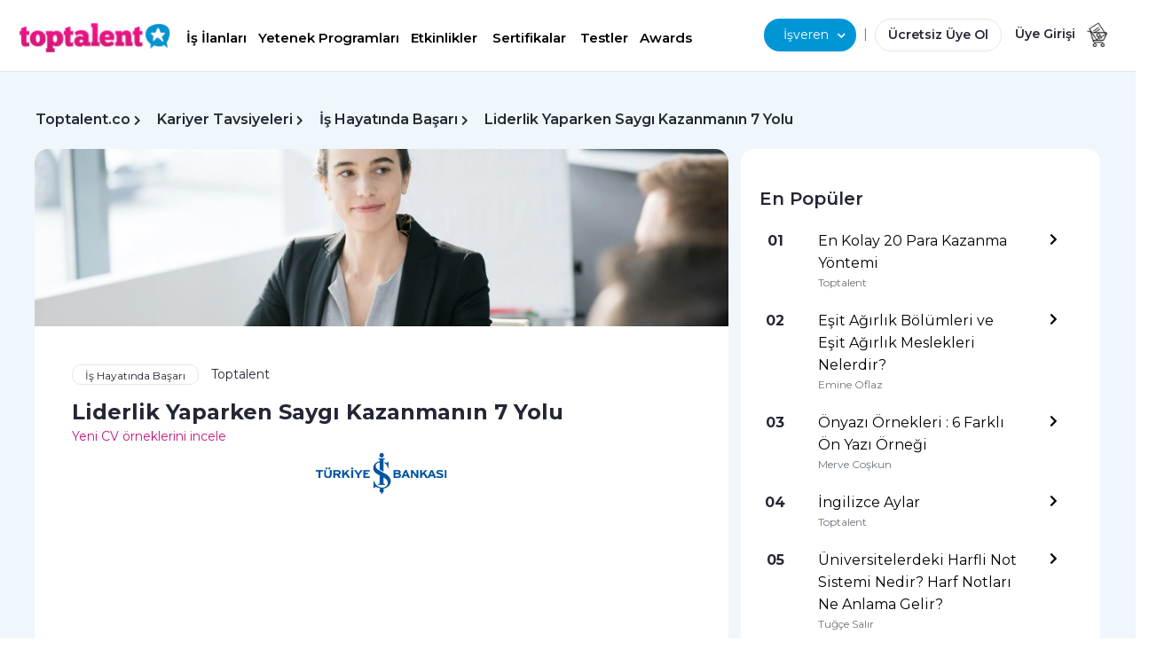

--- FILE ---
content_type: text/html; charset=utf-8
request_url: https://toptalent.co/liderlik-yaparken-saygi-kazanmanin-7-yolu-1
body_size: 38733
content:
<!DOCTYPE html>

<html lang="tr">
<head>
    <meta charset="utf-8" /><script type="text/javascript">window.NREUM||(NREUM={});NREUM.info = {"beacon":"bam.eu01.nr-data.net","errorBeacon":"bam.eu01.nr-data.net","licenseKey":"NRJS-659f7528226b1a8f899","applicationID":"29015522","transactionName":"MhBSZQoZWhZYUEVbXwtafWc7V2QKSkdyXV4RB19dFB1GSn1WRVNZCQ==","queueTime":0,"applicationTime":205,"agent":"","atts":""}</script><script type="text/javascript">(window.NREUM||(NREUM={})).init={ajax:{deny_list:["bam.eu01.nr-data.net"]},feature_flags:["soft_nav"]};(window.NREUM||(NREUM={})).loader_config={licenseKey:"NRJS-659f7528226b1a8f899",applicationID:"29015522",browserID:"29015530"};window.NREUM||(NREUM={}),__nr_require=function(t,e,n){function r(n){if(!e[n]){var i=e[n]={exports:{}};t[n][0].call(i.exports,function(e){var i=t[n][1][e];return r(i||e)},i,i.exports)}return e[n].exports}if("function"==typeof __nr_require)return __nr_require;for(var i=0;i<n.length;i++)r(n[i]);return r}({1:[function(t,e,n){function r(){}function i(t,e,n,r){return function(){return s.recordSupportability("API/"+e+"/called"),o(t+e,[u.now()].concat(c(arguments)),n?null:this,r),n?void 0:this}}var o=t("handle"),a=t(9),c=t(10),f=t("ee").get("tracer"),u=t("loader"),s=t(4),d=NREUM;"undefined"==typeof window.newrelic&&(newrelic=d);var p=["setPageViewName","setCustomAttribute","setErrorHandler","finished","addToTrace","inlineHit","addRelease"],l="api-",v=l+"ixn-";a(p,function(t,e){d[e]=i(l,e,!0,"api")}),d.addPageAction=i(l,"addPageAction",!0),d.setCurrentRouteName=i(l,"routeName",!0),e.exports=newrelic,d.interaction=function(){return(new r).get()};var m=r.prototype={createTracer:function(t,e){var n={},r=this,i="function"==typeof e;return o(v+"tracer",[u.now(),t,n],r),function(){if(f.emit((i?"":"no-")+"fn-start",[u.now(),r,i],n),i)try{return e.apply(this,arguments)}catch(t){throw f.emit("fn-err",[arguments,this,t],n),t}finally{f.emit("fn-end",[u.now()],n)}}}};a("actionText,setName,setAttribute,save,ignore,onEnd,getContext,end,get".split(","),function(t,e){m[e]=i(v,e)}),newrelic.noticeError=function(t,e){"string"==typeof t&&(t=new Error(t)),s.recordSupportability("API/noticeError/called"),o("err",[t,u.now(),!1,e])}},{}],2:[function(t,e,n){function r(t){if(NREUM.init){for(var e=NREUM.init,n=t.split("."),r=0;r<n.length-1;r++)if(e=e[n[r]],"object"!=typeof e)return;return e=e[n[n.length-1]]}}e.exports={getConfiguration:r}},{}],3:[function(t,e,n){var r=!1;try{var i=Object.defineProperty({},"passive",{get:function(){r=!0}});window.addEventListener("testPassive",null,i),window.removeEventListener("testPassive",null,i)}catch(o){}e.exports=function(t){return r?{passive:!0,capture:!!t}:!!t}},{}],4:[function(t,e,n){function r(t,e){var n=[a,t,{name:t},e];return o("storeMetric",n,null,"api"),n}function i(t,e){var n=[c,t,{name:t},e];return o("storeEventMetrics",n,null,"api"),n}var o=t("handle"),a="sm",c="cm";e.exports={constants:{SUPPORTABILITY_METRIC:a,CUSTOM_METRIC:c},recordSupportability:r,recordCustom:i}},{}],5:[function(t,e,n){function r(){return c.exists&&performance.now?Math.round(performance.now()):(o=Math.max((new Date).getTime(),o))-a}function i(){return o}var o=(new Date).getTime(),a=o,c=t(11);e.exports=r,e.exports.offset=a,e.exports.getLastTimestamp=i},{}],6:[function(t,e,n){function r(t,e){var n=t.getEntries();n.forEach(function(t){"first-paint"===t.name?l("timing",["fp",Math.floor(t.startTime)]):"first-contentful-paint"===t.name&&l("timing",["fcp",Math.floor(t.startTime)])})}function i(t,e){var n=t.getEntries();if(n.length>0){var r=n[n.length-1];if(u&&u<r.startTime)return;var i=[r],o=a({});o&&i.push(o),l("lcp",i)}}function o(t){t.getEntries().forEach(function(t){t.hadRecentInput||l("cls",[t])})}function a(t){var e=navigator.connection||navigator.mozConnection||navigator.webkitConnection;if(e)return e.type&&(t["net-type"]=e.type),e.effectiveType&&(t["net-etype"]=e.effectiveType),e.rtt&&(t["net-rtt"]=e.rtt),e.downlink&&(t["net-dlink"]=e.downlink),t}function c(t){if(t instanceof y&&!w){var e=Math.round(t.timeStamp),n={type:t.type};a(n),e<=v.now()?n.fid=v.now()-e:e>v.offset&&e<=Date.now()?(e-=v.offset,n.fid=v.now()-e):e=v.now(),w=!0,l("timing",["fi",e,n])}}function f(t){"hidden"===t&&(u=v.now(),l("pageHide",[u]))}if(!("init"in NREUM&&"page_view_timing"in NREUM.init&&"enabled"in NREUM.init.page_view_timing&&NREUM.init.page_view_timing.enabled===!1)){var u,s,d,p,l=t("handle"),v=t("loader"),m=t(8),g=t(3),y=NREUM.o.EV;if("PerformanceObserver"in window&&"function"==typeof window.PerformanceObserver){s=new PerformanceObserver(r);try{s.observe({entryTypes:["paint"]})}catch(h){}d=new PerformanceObserver(i);try{d.observe({entryTypes:["largest-contentful-paint"]})}catch(h){}p=new PerformanceObserver(o);try{p.observe({type:"layout-shift",buffered:!0})}catch(h){}}if("addEventListener"in document){var w=!1,b=["click","keydown","mousedown","pointerdown","touchstart"];b.forEach(function(t){document.addEventListener(t,c,g(!1))})}m(f)}},{}],7:[function(t,e,n){function r(t,e){if(!i)return!1;if(t!==i)return!1;if(!e)return!0;if(!o)return!1;for(var n=o.split("."),r=e.split("."),a=0;a<r.length;a++)if(r[a]!==n[a])return!1;return!0}var i=null,o=null,a=/Version\/(\S+)\s+Safari/;if(navigator.userAgent){var c=navigator.userAgent,f=c.match(a);f&&c.indexOf("Chrome")===-1&&c.indexOf("Chromium")===-1&&(i="Safari",o=f[1])}e.exports={agent:i,version:o,match:r}},{}],8:[function(t,e,n){function r(t){function e(){t(c&&document[c]?document[c]:document[o]?"hidden":"visible")}"addEventListener"in document&&a&&document.addEventListener(a,e,i(!1))}var i=t(3);e.exports=r;var o,a,c;"undefined"!=typeof document.hidden?(o="hidden",a="visibilitychange",c="visibilityState"):"undefined"!=typeof document.msHidden?(o="msHidden",a="msvisibilitychange"):"undefined"!=typeof document.webkitHidden&&(o="webkitHidden",a="webkitvisibilitychange",c="webkitVisibilityState")},{}],9:[function(t,e,n){function r(t,e){var n=[],r="",o=0;for(r in t)i.call(t,r)&&(n[o]=e(r,t[r]),o+=1);return n}var i=Object.prototype.hasOwnProperty;e.exports=r},{}],10:[function(t,e,n){function r(t,e,n){e||(e=0),"undefined"==typeof n&&(n=t?t.length:0);for(var r=-1,i=n-e||0,o=Array(i<0?0:i);++r<i;)o[r]=t[e+r];return o}e.exports=r},{}],11:[function(t,e,n){e.exports={exists:"undefined"!=typeof window.performance&&window.performance.timing&&"undefined"!=typeof window.performance.timing.navigationStart}},{}],ee:[function(t,e,n){function r(){}function i(t){function e(t){return t&&t instanceof r?t:t?u(t,f,a):a()}function n(n,r,i,o,a){if(a!==!1&&(a=!0),!l.aborted||o){t&&a&&t(n,r,i);for(var c=e(i),f=m(n),u=f.length,s=0;s<u;s++)f[s].apply(c,r);var p=d[w[n]];return p&&p.push([b,n,r,c]),c}}function o(t,e){h[t]=m(t).concat(e)}function v(t,e){var n=h[t];if(n)for(var r=0;r<n.length;r++)n[r]===e&&n.splice(r,1)}function m(t){return h[t]||[]}function g(t){return p[t]=p[t]||i(n)}function y(t,e){l.aborted||s(t,function(t,n){e=e||"feature",w[n]=e,e in d||(d[e]=[])})}var h={},w={},b={on:o,addEventListener:o,removeEventListener:v,emit:n,get:g,listeners:m,context:e,buffer:y,abort:c,aborted:!1};return b}function o(t){return u(t,f,a)}function a(){return new r}function c(){(d.api||d.feature)&&(l.aborted=!0,d=l.backlog={})}var f="nr@context",u=t("gos"),s=t(9),d={},p={},l=e.exports=i();e.exports.getOrSetContext=o,l.backlog=d},{}],gos:[function(t,e,n){function r(t,e,n){if(i.call(t,e))return t[e];var r=n();if(Object.defineProperty&&Object.keys)try{return Object.defineProperty(t,e,{value:r,writable:!0,enumerable:!1}),r}catch(o){}return t[e]=r,r}var i=Object.prototype.hasOwnProperty;e.exports=r},{}],handle:[function(t,e,n){function r(t,e,n,r){i.buffer([t],r),i.emit(t,e,n)}var i=t("ee").get("handle");e.exports=r,r.ee=i},{}],id:[function(t,e,n){function r(t){var e=typeof t;return!t||"object"!==e&&"function"!==e?-1:t===window?0:a(t,o,function(){return i++})}var i=1,o="nr@id",a=t("gos");e.exports=r},{}],loader:[function(t,e,n){function r(){if(!M++){var t=T.info=NREUM.info,e=m.getElementsByTagName("script")[0];if(setTimeout(u.abort,3e4),!(t&&t.licenseKey&&t.applicationID&&e))return u.abort();f(x,function(e,n){t[e]||(t[e]=n)});var n=a();c("mark",["onload",n+T.offset],null,"api"),c("timing",["load",n]);var r=m.createElement("script");0===t.agent.indexOf("http://")||0===t.agent.indexOf("https://")?r.src=t.agent:r.src=l+"://"+t.agent,e.parentNode.insertBefore(r,e)}}function i(){"complete"===m.readyState&&o()}function o(){c("mark",["domContent",a()+T.offset],null,"api")}var a=t(5),c=t("handle"),f=t(9),u=t("ee"),s=t(7),d=t(2),p=t(3),l=d.getConfiguration("ssl")===!1?"http":"https",v=window,m=v.document,g="addEventListener",y="attachEvent",h=v.XMLHttpRequest,w=h&&h.prototype,b=!1;NREUM.o={ST:setTimeout,SI:v.setImmediate,CT:clearTimeout,XHR:h,REQ:v.Request,EV:v.Event,PR:v.Promise,MO:v.MutationObserver};var E=""+location,x={beacon:"bam.nr-data.net",errorBeacon:"bam.nr-data.net",agent:"js-agent.newrelic.com/nr-1216.min.js"},O=h&&w&&w[g]&&!/CriOS/.test(navigator.userAgent),T=e.exports={offset:a.getLastTimestamp(),now:a,origin:E,features:{},xhrWrappable:O,userAgent:s,disabled:b};if(!b){t(1),t(6),m[g]?(m[g]("DOMContentLoaded",o,p(!1)),v[g]("load",r,p(!1))):(m[y]("onreadystatechange",i),v[y]("onload",r)),c("mark",["firstbyte",a.getLastTimestamp()],null,"api");var M=0}},{}],"wrap-function":[function(t,e,n){function r(t,e){function n(e,n,r,f,u){function nrWrapper(){var o,a,s,p;try{a=this,o=d(arguments),s="function"==typeof r?r(o,a):r||{}}catch(l){i([l,"",[o,a,f],s],t)}c(n+"start",[o,a,f],s,u);try{return p=e.apply(a,o)}catch(v){throw c(n+"err",[o,a,v],s,u),v}finally{c(n+"end",[o,a,p],s,u)}}return a(e)?e:(n||(n=""),nrWrapper[p]=e,o(e,nrWrapper,t),nrWrapper)}function r(t,e,r,i,o){r||(r="");var c,f,u,s="-"===r.charAt(0);for(u=0;u<e.length;u++)f=e[u],c=t[f],a(c)||(t[f]=n(c,s?f+r:r,i,f,o))}function c(n,r,o,a){if(!v||e){var c=v;v=!0;try{t.emit(n,r,o,e,a)}catch(f){i([f,n,r,o],t)}v=c}}return t||(t=s),n.inPlace=r,n.flag=p,n}function i(t,e){e||(e=s);try{e.emit("internal-error",t)}catch(n){}}function o(t,e,n){if(Object.defineProperty&&Object.keys)try{var r=Object.keys(t);return r.forEach(function(n){Object.defineProperty(e,n,{get:function(){return t[n]},set:function(e){return t[n]=e,e}})}),e}catch(o){i([o],n)}for(var a in t)l.call(t,a)&&(e[a]=t[a]);return e}function a(t){return!(t&&t instanceof Function&&t.apply&&!t[p])}function c(t,e){var n=e(t);return n[p]=t,o(t,n,s),n}function f(t,e,n){var r=t[e];t[e]=c(r,n)}function u(){for(var t=arguments.length,e=new Array(t),n=0;n<t;++n)e[n]=arguments[n];return e}var s=t("ee"),d=t(10),p="nr@original",l=Object.prototype.hasOwnProperty,v=!1;e.exports=r,e.exports.wrapFunction=c,e.exports.wrapInPlace=f,e.exports.argsToArray=u},{}]},{},["loader"]);</script>
    
    <title>Toptalent.co | Liderlik Yaparken Saygı Kazanmanın 7 Yolu</title>

    <meta name="description" content="Liderlik pozisyonundayken, sizinle &#231;alışan insanların size saygı g&#246;stermesi ger&#231;ekten etkileyici bir durumdur." />
    <meta charset="utf-8">
    <meta name="viewport" content="width=device-width, minimum-scale=1.0, maximum-scale=1.0, user-scalable=no">
    <meta name="google-site-verification" content="iiRGQhx0EPxsEEn4i-4TWpgzpaIemhoSpRk7U25RMTg" />
    <meta property="og:url" content="https://toptalent.co/liderlik-yaparken-saygi-kazanmanin-7-yolu-1" />
    <meta property="og:title" content="Toptalent.co | Liderlik Yaparken Saygı Kazanmanın 7 Yolu" />
    <meta property="og:site_name" content="toptalent.co" />
    <meta property="og:description" content="Liderlik pozisyonundayken, sizinle &#231;alışan insanların size saygı g&#246;stermesi ger&#231;ekten etkileyici bir durumdur." />
    <meta property="og:type" content="website" />
    <meta property="og:locale" content="tr_TR" />
    <link rel="shortcut icon" href="/favicon.ico">
        <meta name="robots" content="index, follow">
    

    <link rel="apple-touch-icon" sizes="57x57" href="/Content/img/favicons/apple-icon-57x57.png">
    <link rel="apple-touch-icon" sizes="60x60" href="/Content/img/favicons/apple-icon-60x60.png">
    <link rel="apple-touch-icon" sizes="72x72" href="/Content/img/favicons/apple-icon-72x72.png">
    <link rel="apple-touch-icon" sizes="76x76" href="/Content/img/favicons/apple-icon-76x76.png">
    <link rel="apple-touch-icon" sizes="114x114" href="/Content/img/favicons/apple-icon-114x114.png">
    <link rel="apple-touch-icon" sizes="120x120" href="/Content/img/favicons/apple-icon-120x120.png">
    <link rel="apple-touch-icon" sizes="144x144" href="/Content/img/favicons/apple-icon-144x144.png">
    <link rel="apple-touch-icon" sizes="152x152" href="/Content/img/favicons/apple-icon-152x152.png">
    <link rel="apple-touch-icon" sizes="180x180" href="/Content/img/favicons/apple-icon-180x180.png">
    <link rel="icon" type="image/png" sizes="192x192" href="/Content/img/favicons/android-icon-192x192.png">
    <link rel="icon" type="image/png" sizes="32x32" href="/Content/img/favicons/favicon-32x32.png">
    <link rel="icon" type="image/png" sizes="96x96" href="/Content/img/favicons/favicon-96x96.png">
    <link rel="icon" type="image/png" sizes="16x16" href="/Content/img/favicons/favicon-16x16.png">
    <link rel="manifest" href="/Content/img/favicons/manifest.json">
    <meta name="msapplication-TileColor" content="#ffffff">
    <meta name="msapplication-TileImage" content="/Content/img/favicons/ms-icon-144x144.png">
    <meta name="theme-color" content="#ffffff">

    <!--#region Dns Prefetch & Preconnect  -->
    <link rel="preconnect" href="//www.googletagmanager.com">
    <link rel="preconnect" href="//www.google-analytics.com">
    <link rel="preconnect" href="//connect.facebook.net">
    <link rel="preconnect" href="//static.hotjar.com">
    <link rel="preconnect" href="https://fonts.googleapis.com">
    <link rel="preconnect" href="https://fonts.gstatic.com" crossorigin>
    <link rel="dns-prefetch" href="//www.googletagmanager.com">
    <link rel="dns-prefetch" href="//www.google-analytics.com">
    <link rel="dns-prefetch" href="//connect.facebook.net">
    <link rel="dns-prefetch" href="//static.hotjar.com">

    <!--#endregion -->

    <link href="https://toptalent.co/liderlik-yaparken-saygi-kazanmanin-7-yolu-1" rel="canonical" />
            <meta property="og:image" content="https://toptalent.co/Uploads/PostImages/SmallPostImage/3f961ba0-77f4-4ca0-b1c4-fe904f714d24.jpeg" />
            <meta name="twitter:image" content="https://toptalent.co/Uploads/PostImages/SmallPostImage/3f961ba0-77f4-4ca0-b1c4-fe904f714d24.jpeg" />

    <meta name="twitter:site" content="@toptalentTR" />
    <meta name="twitter:title" content="Toptalent.co | Liderlik Yaparken Saygı Kazanmanın 7 Yolu" />
    <meta name="twitter:description" content="Liderlik pozisyonundayken, sizinle &#231;alışan insanların size saygı g&#246;stermesi ger&#231;ekten etkileyici bir durumdur." />
    <meta name="twitter:card" content="summary_large_image" />
    <meta name="twitter:creator" content="@toptalentTR" />

    <meta name="facebook-domain-verification" content="8djd9p0w2o2gy3f8b5bi5xwnl5k976" />

    <link rel="stylesheet" href="/assets/css/bootstrap.min.css">
    <link rel="stylesheet" href="/assets/css/toptalent-core.min.css?v=70">
    
    
    <link rel="stylesheet" href="/assets/css/custom.min.css?v=70">
    <link href="/assets/css/app.min.css?v=70" rel="stylesheet" />
    <link href="/owlcarousel?v=MmPx2D6xvHqWXHicx2xQII_16PnBXopYQuZyF8yqpMA1" rel="stylesheet"/>

    <!-- Custom -->

    <link rel="stylesheet" href="/assets/css/all.min.css?v=70" />
    <link href="/assets/css/nav2.css?v=70" rel="stylesheet" />
    <link rel="preload" href="/assets/css/nav2.css?v=70" as="style" onload="this.onload=null;this.rel='stylesheet'">
    <noscript><link rel="stylesheet" href="/assets/css/nav2.css?v=70"></noscript>
    
    
    

    
    <link rel="stylesheet" href="/Content/css/bootstrap/bootstrap-multiselect.css?v=70" media="print" onload="this.media='all'">
    <link rel="stylesheet" href="/Assets/css/select2-4.1.0-rc.0.min.css" media="print" onload="this.media='all'">
    

    <link rel="stylesheet" href="/assets/pages/layout/footermobile.css?v=70" media="print" onload="this.media='screen and (max-width:576px)'">
    <link rel="stylesheet" href="/assets/pages/layout/footer.css?v=70" media="print" onload="this.media='screen and (min-width:1166px)'">
    
    
        <link rel="preload" as="image" href="/assets/img/logo/logo-toptalent.png" importance="high">
    <link rel="preload" href="/assets/css/bootstrap.min.css" as="style">
    <link rel="preload" href="/assets/css/custom.min.css?v=70" as="style">

    

    <link rel="preload" as="image" href="/assets/img/cmn/icon-sprite.png" importance="high">
    <link rel="preload" as="script" href="/assets/js/jquery-1.9.1.min.js">

    <style>
        .add-button {
            position: absolute;
            top: 1px;
            left: 1px;
        }

        @media (min-width: 576px) and (max-width: 991px) {
            .row {
                margin-left: 0 !important;
                margin-right: 0 !important;
            }
        }

        div.btn-canli-yayin {
            position: fixed;
            bottom: 15px;
            right: 25px;
            z-index: 100001;
        }
        div.btn-display-topawards {
            position: fixed;
            bottom: 5px;
            right: 5px;
            z-index: 100001;
        }
    </style>
    <script>
        (function (w, d, s, l, i) {
            w[l] = w[l] || []; w[l].push({
                'gtm.start':
                    new Date().getTime(), event: 'gtm.js'
            }); var f = d.getElementsByTagName(s)[0],
                j = d.createElement(s), dl = l != 'dataLayer' ? '&l=' + l : ''; j.async = true; j.src =
                    'https://www.googletagmanager.com/gtm.js?id=' + i + dl; f.parentNode.insertBefore(j, f);
        })(window, document, 'script', 'dataLayer', 'GTM-5FS2BNF');</script>
    <script>
        var googletag = googletag || {};
        googletag.cmd = googletag.cmd || [];
    </script>



<script async src="https://securepubads.g.doubleclick.net/tag/js/gpt.js"></script>
<script>
    googletag.cmd.push(function () {
        googletag.defineSlot('/34280856/Toptalent_Ads', [336, 280], 'div-gpt-ad-1528222952994-1').addService(googletag.pubads());
        googletag.pubads().enableSingleRequest();
        googletag.enableServices();
    });
</script>
<script>
    window.googletag = window.googletag || { cmd: [] };
    googletag.cmd.push(function () {
        googletag.defineSlot('/34280856/300x250', [300, 250], 'div-gpt-ad-1598000872665-0').addService(googletag.pubads());
        googletag.pubads().enableSingleRequest();
        googletag.enableServices();
    });
</script>
<script>
    googletag.cmd.push(function () {
        var leaderboard_mapping = googletag.sizeMapping().
            addSize([800, 600], [728, 90]).
            addSize([0, 0], [320, 50]).
            build();
        //leaderboard declaration
        googletag.defineSlot('/34280856/Toptalent_Ads', [728, 90], 'div-gpt-ad-1528222952994-0').defineSizeMapping(leaderboard_mapping).addService(googletag.pubads());
        googletag.pubads().enableSingleRequest();
        googletag.enableServices();
    });
</script>

    <!-- Hotjar Tracking Code for www.toptalent.co -->
    <script>
        (function (h, o, t, j, a, r) {
            h.hj = h.hj || function () { (h.hj.q = h.hj.q || []).push(arguments) };
            h._hjSettings = { hjid: 1019150, hjsv: 6 };
            a = o.getElementsByTagName('head')[0];
            r = o.createElement('script'); r.async = 1;
            r.src = t + h._hjSettings.hjid + j + h._hjSettings.hjsv;
            a.appendChild(r);
        })(window, document, 'https://static.hotjar.com/c/hotjar-', '.js?sv=');
    </script>
</head>
<body>
    <noscript>
        <iframe src="https://www.googletagmanager.com/ns.html?id=GTM-5FS2BNF"
                height="0" width="0" style="display:none;visibility:hidden"></iframe>
    </noscript>








    
    <input id="cauth" name="cauth" type="hidden" value="False" />
    <div class="modal fade" id="loginModal" tabindex="-1" aria-labelledby="loginModal" aria-hidden="true">
        <div class="modal-dialog modal-dialog-right">
            <div class="modal-content modal-content-right">
                <div class="modal-body">
                </div>
            </div>
        </div>
    </div>
    <div class="modal fade" id="forgotPassword" tabindex="-1" aria-labelledby="forgotPassword" aria-hidden="true">
        <div class="modal-dialog modal-dialog-right">
            <div class="modal-content modal-content-right">
                <div class="modal-body" id="forgotPasswordModalBody">

                </div>
            </div>
        </div>
    </div>
    <div class="modal fade" id="registration" tabindex="-1" aria-labelledby="registration" aria-hidden="true">
        <div class="modal-dialog modal-dialog-right">
            <div class="modal-content modal-content-right">
                <div class="modal-body" id="registrationModalBody">
                </div>
            </div>
        </div>
    </div>

    <div class="modal fade" id="OnBoarding" tabindex="-1" aria-labelledby="onBoarding" aria-hidden="true">
        <div class="modal-dialog">
            <div class="modal-content r-15">
                <div class="modal-body p-30" id="OnBoardingModalBody">
                </div>
            </div>
        </div>
    </div>
    <div class="modal fade" id="MessageModal" tabindex="-1" aria-labelledby="MessageModal" aria-hidden="true" style="z-index:1051!important;">
        <div class="modal-dialog">
            <div class="modal-content r-15">
                <div class="modal-body text-center p-30" id="MessageContent">
                </div>
            </div>
        </div>
    </div>




    


    


<style>
    @media(max-width:360px) {
    }
</style>
        <div class="container-fluid fixed-top" style="background-color: #fff; box-shadow: 0 1px 0 0 #e3e7eb;">

                    <style>
                        .top-job-button {
                            background-color: #fff;
                            border-top-left-radius: 8px;
                            border-top-right-radius: 8px;
                        }

                        .topTitle {
                            background: #EFF6FC;
                            padding-top: 10px;
                            justify-content: start;
                        }

                        .top-item {
                            color: #000;
                            font-size: 15px;
                            display: flex;
                            align-items: center;
                            padding-bottom: 10px;
                        }

                            .top-item:hover {
                                color: #000;
                                text-decoration: none;
                            }

                                .top-item:hover:active {
                                    color: #D51D8A;
                                    background-color: #EFF6FC;
                                }

                        .topImage {
                            margin-right: 8px;
                        }
                    </style>
                <div class="row px-md-4">
                    <div class="col-7 col-sm-8 navbar-height-l reset-padding-l pr-0 pt-4">
                        <a href="#" style="left:-3px; position: relative;" class="link-black pr-0" data-toggle="collapse" data-target="#accordionLefMenu" aria-controls="navbarCollapse" aria-expanded="true" aria-label="Toggle navigation">
                            <i class="fas fa-bars f-16 d-sm-none" style="vertical-align:middle;"></i>
                        </a>
                        
                        <a class="navbar-brand mx-0" href="/">
                       <img importance="high" title="toptalent.co" alt="toptalent.co" width="170" height="34" src="/assets/img/logo/logo-toptalent.png"
                            srcset="/assets/img/logo/logo-toptalent@2x.png 2x,
        /assets/img/logo/logo-toptalent@3x.png 3x"
                            class="toptalent-logo">
                   </a>

                        <div class="d-none d-lg-inline d-xl-inline">
                            <div class="d-none d-lg-inline d-xl-inline dropdown-isara" style="margin-left:10px;">
                                <a href="/is-ilanlari" class="btn ff-pnova-b fw-600 f-17 pt-2 pb-2 pl-1 pr-1 dropdown-toggle headItem"  aria-haspopup="true" aria-expanded="false">
                                    İş İlanları
                                </a>
                                <a href="/yetenek-programlari" class="btn ff-pnova-b fw-600 pt-2 pb-2 pl-1 pr-1 dropdown-toggle headItem"  aria-haspopup="true" aria-expanded="false">
                                    Yetenek Programları
                                </a>
                                <a href="/etkinlikler" class="btn ff-pnova-b fw-600 pt-2 pb-2 pl-1 pr-1 dropdown-toggle headItem" type="button"  aria-haspopup="true" aria-expanded="false">
                                    Etkinlikler
                                </a>
                                <a href="https://toptalent.co/online-egitim-sertifika-programlari/" class="btn ff-pnova-b fw-600 p-2 dropdown-toggle headItem" type="button"  aria-haspopup="true" aria-expanded="false">
                                    Sertifikalar
                                </a>

                                <a href="/yetenek-testleri" class="btn ff-pnova-b fw-600 pt-2 pb-2 pl-1 pr-1 dropdown-toggle headItem" type="button"  aria-haspopup="true" aria-expanded="false">
                                    Testler
                                </a>
                                <a href="https://toptalent.co/awards" class="btn ff-pnova-b fw-600 pt-2 pb-2 pl-1 pr-0 dropdown-toggle headItem" type="button"  aria-haspopup="true" aria-expanded="false">
                                    Awards
                                </a>
                                <!--<a href="https://toptalent.co/businessschool/online-egitim-sertifika-programlari/" class="btn ff-pnova-b fw-600 f-17   p-2 dropdown-toggle headItem" type="button"--> 
                                <!--aria-haspopup="true" aria-expanded="false">
    Eğitimler-->
                                
                                <!--</a>-->
                                


                            </div>

                            <!--<div class="d-none d-lg-inline d-xl-inline dropdown-isehazirlan">
        <a href="#" class="btn  p-2 pl-4 pr-4 dropdown-toggle" type="button" data-toggle="dropdown" aria-haspopup="true" aria-expanded="false">
            İşe Hazırlan<i class="fas fa-chevron-down" style=""></i>
        </a>
        <div class="dropdown-menu isveren-menu" style="left:-20px!important;">
            <a class="dropdown-item" href="https://toptalent.co/businessschool/online-egitim-sertifika-programlari/">Business School</a>
            <a class="dropdown-item" href="https://toptalent.co/businessschool/ucretsiz-online-egitimler/">Ücretsiz Eğitimler</a>
            <a class="dropdown-item" href="/sirketler">Şirketler</a>
            <a class="dropdown-item" href="/kariyer-araclari">CV Programları</a>-->
                            
                            <!--</div>
        </div>-->

                        </div>
                        
                        <style>
                            .headItem {
                                color: #000;
                                text-decoration: none;
                                border-bottom: 1px solid transparent;
                                transition: all ease-in-out 100ms;
                            }

                                .headItem:hover {
                                    color: #D51D8A;
                                }

                            /*.un {
                                    display: inline-block;
                                }

                                    .un:hover {
                                        color: #D51D8A;
                                    }

                                    .un::after {
                                        content: '';
                                        width: 0px;
                                        height: 1px;
                                        display: block;
                                        background: #D51D8A;
                                        transition: 300ms;
                                    }

                                    .un:hover::after {
                                        width: 98%;
                                    }*/

                            .cv-generator {
                                text-align: center;
                                display: inline-flex;
                                height: 35px;
                                width: 90px;
                                line-height: 1;
                                border: 1px solid #8e8e8e;
                                align-items: center;
                                justify-content: center;
                                border-radius: 5px;
                                top: -5px;
                                position: relative;
                                color: #000;
                                font-size: 12px;
                            }

                                .cv-generator a {
                                    color: #000;
                                    text-decoration: none;
                                }

                            @media only screen and (max-width : 667px) {
                                .cv-generator {
                                    top: 0;
                                }
                            }
                        </style>

                        

                        <style>
                            .isveren-menu {
                                background: #FFFFFF !important;
                                box-shadow: 0px 4px 17px rgba(0, 0, 0, 0.1) !important;
                                border-radius: 16px !important;
                                margin-top: 0px;
                            }

                                .isveren-menu a.dropdown-item {
                                    padding-top: 8px;
                                    padding-bottom: 8px;
                                }

                            .dropdown-isveren .dropdown-toggle:focus, .dropdown-isara .dropdown-toggle:focus, .dropdown-isehazirlan .dropdown-toggle:focus {
                                box-shadow: none;
                            }

                            .dropdown-isara a.dropdown-toggle, .dropdown-isehazirlan a.dropdown-toggle {
                                font-weight: 600;
                                font-size: 15px;
                            }

                                .dropdown-isara a.dropdown-toggle i, .dropdown-isehazirlan a.dropdown-toggle i {
                                    font-size: 14px;
                                    right: -10px;
                                    position: relative;
                                    top: 0;
                                }


                                .dropdown-isveren a.dropdown-toggle:after, .dropdown-isara a.dropdown-toggle:after, .dropdown-isehazirlan a.dropdown-toggle:after {
                                    display: none;
                                }
                        </style>


                    </div>
                    <style>
                        .header-search {
                            width: 300px;
                            display: inline-flex;
                        }

                            .header-search .search-icon {
                                position: absolute;
                                /* right: 0; */
                                top: 0;
                                display: flex;
                                flex-direction: row;
                                justify-content: center;
                                align-items: center;
                                align-self: center;
                                /*left: 2.91%;*/
                                /*top: 24%;*/
                                /*bottom: 24%;*/
                                /* background: #C4197F; */
                                border-radius: 250px;
                                text-align: center;
                                color: #FFFFFF;
                                z-index: 221;
                                white-space: nowrap;
                                left: 3.41%;
                                right: 87.5%;
                                top: 10%;
                                bottom: 10%;
                                width: 32px;
                                height: 32px;
                            }

                        .search-section p {
                            font-size: 18px;
                            font-weight: 700;
                            color: rgb(61, 36, 98);
                            width: 100%;
                            text-align: center;
                            line-height: 1.25;
                            margin: 0;
                            padding: 0;
                            border: 0;
                            outline: 0;
                            font-size: 100%;
                            vertical-align: baseline;
                            background: transparent;
                        }


                        .header-search input {
                            display: flex;
                            -webkit-box-align: center;
                            align-items: center;
                            -webkit-box-pack: center;
                            justify-content: center;
                            width: 100%;
                            max-width: 366px;
                            padding: 16px 24px;
                            background-color: rgb(255, 255, 255);
                            border: 1px solid #E3E7EB;
                            border-radius: 20px !important;
                            height: 40px;
                            text-indent: 20px;
                        }

                            .header-search input::-ms-input-placeholder, .header-search input::placeholder {
                                font-weight: 400 !important;
                                font-size: 19px !important;
                                line-height: 26px !important;
                                color: #242734 !important;
                            }
                    </style>
                    <div class="col-5 col-sm-4 navbar-height-l text-right ml-auto reset-padding-r pl-0 pt-4 pull-right" style="padding-right:5px !important;margin-right:0px !important;padding-left:0px !important;margin-left:0px !important; ">

                        <div class="d-none d-lg-inline d-xl-inline" style="padding-right:0px;margin-right:0px;padding-left:0px !important;margin-left:0px !important;">
                            
                            <!--<div class="input-group col-md-1 px-0 header-search">
                            <input type="search" placeholder="Ara" class="form-control ff-pnova-sb" autocomplete="off">
                            <svg class="search-icon" width="32" height="32" viewBox="0 0 32 32" fill="none" xmlns="http://www.w3.org/2000/svg">
                                <rect width="32" height="32" fill="#D8D8D8" fill-opacity="0.01" />
                                <circle cx="15" cy="14" r="7" stroke="#242734" stroke-width="2" />
                                <path d="M20 20L24.3571 24.3571" stroke="#242734" stroke-width="2" />
                            </svg>-->
                            


                            <!--</div>-->
                            
                            
                            <div class="d-none d-lg-inline d-xl-inline dropdown-isveren">

                                
                                <a href="#" class="btn btn-blue p-2 pl-4 pr-4 dropdown-toggle" type="button" data-toggle="dropdown" aria-haspopup="true" aria-expanded="false">
                                    İşveren<i class="fas fa-chevron-down" style="font-size: 10px; right: -10px;position: relative;top: 0;"></i>
                                </a>
                                <div class="dropdown-menu isveren-menu" style="left:-20px!important;">
                                    <a class="dropdown-item" href="/sirket"> İşveren Girişi</a>
                                    <a class="dropdown-item" href="/ucretsiz-is-ilani-ver">Ücretsiz İş İlanı Ver</a>
                                    <a class="dropdown-item" href="/isveren">İşe Alım Çözümleri</a>
                                    <a class="dropdown-item" href="/assessment-aday-degerlendirme-ve-ise-alim-testleri">Değerlendirme ve İşe Alım Testleri</a>
                                    <a class="dropdown-item" href="/insan-kaynaklari-platformu">İK Platformu</a>
                                    <a class="dropdown-item" href="/iletisim">Bize Ulaşın</a>
                                </div>
                            </div>
                            <span class="navbar-seperator text-muted" style="padding-left:4px !important; padding-right:4px !important;">|</span>
                            <a class="btn btn-ghost p-2 pl-3 pr-3 fw-600 mr-2 RegisterationBtn">Ücretsiz Üye Ol</a>
                            <a href="javascript:;" class="link-black navbar-seperator fw-600 LoginBtn" style="padding-left:4px !important; padding-right:4px !important; position:relative;">Üye Girişi</a>
                            <span style="margin-top:-5px;padding-top:-5px">
                                <a href="https://toptalent.co/businessschool/sepetim/" class="link-black navbar-seperator fw-600" style="padding-left:4px !important; padding-right:4px !important; position:relative;"><img src="/Assets/img/header/basket-sepet.png" height="28"></a>
                            </span>

                        </div>
                        <div class="d-flex d-xl-none d-lg-none float-right align-items-center" style=" justify-content: flex-end; width:250px; margin-top: 8px; font-size: 13px;">
                            
                            
                            <a href="javascript:void(0)" class="link-black navbar-seperator RegisterationBtn ff-pnova-sb pr-3" style="display: flex;text-align: center;">Üye Ol</a>
                            <a href="javascript:void(0)" class="link-black navbar-seperator LoginBtn ff-pnova-sb pr-0" style="text-align:center;">Üye Girişi</a>
                            <span style="margin-top:-5px;padding-top:-5px">
                                <a href="https://toptalent.co/businessschool/sepetim/" class="link-black navbar-seperator fw-600" style="padding-left:4px !important; padding-right:4px !important; position:relative;"><img src="/Assets/img/header/basket-sepet.png" height="28"></a>
                            </span>
                        </div>
                    </div>


                </div>

        </div>

    
    <div class="container-fluid p-0">
        <div class="row">
            

            <div class="col-12 col-sm-12 col-md-12 col-lg-12 col-xl-12  pl-3 pl-sm-0" id="maincontainer">
                

<style>
    @media(max-width: 768px) {
        .post-content iframe {
            width: 100%;
            /*height: 200px;*/
        }
    }

    #div-gpt-ad-1598000872665-0:first-child {
    }

    .post-content > #div-gpt-ad-1598000872665-0 {
        width: 300px !important;
        height: 250px !important;
        text-align: center !important;
        margin: auto !important;
    }


        .post-content > #div-gpt-ad-1598000872665-0 ~ #div-gpt-ad-1598000872665-0 {
            display: none;
        }
</style>



<script src="/Scripts/jquery-1.10.2.js"></script>
<script src="/Scripts/jquery.form.min.js"></script>

    <div id="cvModal" class="modal fade">
        <div class="modal-dialog center-modal">
            <div class="modal-content modalContent">
                <div class="modal-body body-modal">
                    <div class="d-flex" style="justify-content:center !important; margin-bottom:30px;">
                        <img class="modalImage" src="/Content/img/cv-banner.png" width="280" height="130" style="display: flex; object-fit:contain;"><br />
                    </div>
                    <h3 class="ff-pnova-sb text-center text-modal">Profesyonel bir CV hazırlayıp PDF olarak indirmek ister misin?</h3>
                    <div class="col-12 modal-buttons">
                        <a class="btn" style="color: #006C9A; font-size:12px;" data-dismiss="modal">Şimdi değil</a>
                        <a href="/cv-hazirlama" class="btn btn-success pr-2 pl-2 ff-pnova-b" style="width: 131px !important; background-color: #4fcc59; border-color: #fff; ">Evet</a>
                    </div>
                </div>
            </div>
        </div>
    </div>
    <div id="talentModal" class="modal fade">
        <div class="modal-dialog center-modal">
            <div class="modal-content modalContent">
                <div class="modal-body body-modal">
                    <div class="d-flex" style="justify-content:center !important; margin-bottom:30px;">
                        <img class="modalImage" src="/Content/img/kisisel-gelisim.png" width="280" height="130" style="display: flex; object-fit:contain;"><br />
                    </div>
                    <h3 class="ff-pnova-sb text-center text-modal">28 günlük kişisel gelişim planını oluşturmak ister misin ?</h3>
                    <div class="col-12 modal-buttons">
                        <a class="btn" style="color: #006C9A; font-size:12px;" data-dismiss="modal">Şimdi değil</a>
                        <a href="/kisisel-gelisim-plani" class="btn btn-success pr-2 pl-2 ff-pnova-b" style="width: 131px !important; background-color: #4fcc59; border-color: #fff; ">Evet</a>
                    </div>
                </div>
            </div>
        </div>
    </div>
    <div id="interviewModal" class="modal fade">
        <div class="modal-dialog center-modal">
            <div class="modal-content modalContent">
                <div class="modal-body body-modal">
                    <div class="d-flex" style="justify-content:center !important; margin-bottom:30px;">
                        <img class="modalImage" src="/Content/img/mulakat.png" width="280" height="130" style="display: flex; object-fit:contain;"><br />
                    </div>
                    <h3 class="ff-pnova-sb text-center text-modal">Mülakat simülasyonu ile mülakata hazırlanmak ister misin ?</h3>
                    <div class="col-12 modal-buttons">
                        <a class="btn" style="color: #006C9A; font-size:12px;" data-dismiss="modal">Şimdi değil</a>
                        <a href="/mulakat-simulasyonu" class="btn btn-success pr-2 pl-2 ff-pnova-b" style="width: 131px !important; background-color: #4fcc59; border-color: #fff; ">Evet</a>
                    </div>
                </div>
            </div>
        </div>
    </div>
        <script>
            //if (typeof (Storage) !== "undefined") {
            //    // Store
            //    function showPopup() {
            //        window.setTimeout(function () {
            //            $('#englishModal').modal('show');
            //            sessionStorage.setItem("#englishModal", 'hide');
            //        }, 3000);
            //    }
            //    if (!sessionStorage.getItem("#englishModal")) {
            //        sessionStorage.setItem("#englishModal", 'show');
            //    }
            //    if (sessionStorage.getItem("#englishModal") == 'show') {
            //        showPopup();
            //    }
            //}
            function showPopUp() {
                var isShow = 0
                $(document).on('scroll', function () {
                    if ($(this).scrollTop() >= $('#englishModal').position().top) {
                        if (isShow == 0) {
                            $('#englishModal').modal('show');
                            sessionStorage.setItem("#englishModal", 'hide');
                            isShow++;
                        }
                    }
                });
            }
            if (!sessionStorage.getItem("#englishModal")) {
                sessionStorage.setItem("#englishModal", 'show');
            }
            if (sessionStorage.getItem("#englishModal") == 'show') {
                showPopUp();
            }
        </script>
    <div id="englishModal" class="modal fade">
        <div class="modal-dialog center-modal">
            <div class="modal-content modalContent">
                <div class="modal-body body-modal">
                    <div class="d-flex" style="justify-content:center !important; margin-bottom:30px;">
                        <img class="modalImage" src="/Content/img/ingilizce.png" width="280" height="130" style="display: flex; object-fit:contain;"><br />
                    </div>
                    <h3 class="ff-pnova-sb text-center text-modal">İngilizce seviyeni öğrenmek<br /> ister misin ?<br /><span class="ff-pnova">(A1,A2,B1,B2,C1,C2)</span></h3>
                    <div class="col-12 modal-buttons">
                        <a class="btn" style="color: #006C9A; font-size:12px;" data-dismiss="modal">Şimdi değil</a>
                        <a href="/ingilizce-seviye-testi" class="btn btn-success pr-2 pl-2 ff-pnova-b" style="width: 131px !important; background-color: #4fcc59; border-color:#fff;">Evet</a>
                    </div>
                </div>
            </div>
        </div>
    </div>
    <div id="testModal" class="modal fade">
        <div class="modal-dialog center-modal">
            <div class="modal-content modalContent">
                <div class="modal-body body-modal">
                    <div class="d-flex" style="justify-content:center !important; margin-bottom:30px;">
                        <img class="modalImage" src="/Content/img/kisilik.png" width="280" height="130" style="display: flex; object-fit:contain;"><br />
                    </div>
                    <h3 class="ff-pnova-sb text-center text-modal">Kişilik testini çözerek gelecekteki mesleğini öğrenmek ister misin ?</h3>
                    <div class="col-12 modal-buttons">
                        <a class="btn" style="color: #006C9A; font-size:12px;" data-dismiss="modal">Şimdi değil</a>
                        <a href="/kisilik-testi" class="btn btn-success pr-2 pl-2 ff-pnova-b" style="width: 131px !important; background-color: #4fcc59 !important; border-color: #fff; ">Evet</a>
                    </div>
                </div>
            </div>
        </div>
    </div>
    <div id="jobModal" class="modal fade">
        <div class="modal-dialog center-modal">
            <div class="modal-content modalContent">
                <div class="modal-body body-modal">
                    <div class="d-flex" style="justify-content:center !important; margin-bottom:30px;">
                        <img class="modalImage" src="/Content/img/jobmodal.svg" width="280" height="130" style="display: flex; object-fit:contain;"><br />
                    </div>
                    <h3 class="ff-pnova-sb text-center text-modal">Ücretsiz iş ilanı vererek, en iyi yetenekleri işe almak ister misiniz?</h3>
                    <div class="col-12 modal-buttons">
                        <a class="btn" style="color: #006C9A; font-size:12px;" data-dismiss="modal">Şimdi değil</a>
                        <a href="/ucretsiz-is-ilani-ver" class="btn btn-success pr-2 pl-2 ff-pnova-b" style="width: 131px !important; background-color: #4fcc59 !important; border-color: #fff; ">Evet</a>
                    </div>
                </div>
            </div>
        </div>
    </div>
        <style>
            .text-modal {
                margin-left: 10px;
                margin-right: 10px;
                font-size: 24px;
                margin-bottom: 30px;
            }
        </style>
    <style>
        .modal-buttons {
            justify-content: space-around !important;
            display: flex;
        }

        .modalContent {
            border-radius: 20px !important
        }

        .center-modal {
            -webkit-transform: translate(0,-50%) !important;
            -o-transform: translate(0,-50%) !important;
            transform: translate(0,-50%) !important;
            top: 50% !important;
            margin: 0 auto !important;
            padding-left: 15px;
            padding-right: 15px;
        }



        .body-modal {
            margin-bottom: 20px;
            margin-top: 20px;
            display: inline-grid;
            justify-content: center !important;
        }
    </style>
<div class="container-fluid container-blue-lt">
    <div class="row row-padding">
        <div class="col-12 pt-4 pt-sm-5"></div>
        <div class="clearfix"></div>
        <!-- Profile Left Start -->
        <div class="col-12 mb-3 mb-sm-4">
            <div class="row">
                <div class="col-12">
                    <ul class="page-breadcrumb d-none d-sm-block">
                        <li>
                            
                            <a href="/" class="f-16 fw-600">Toptalent.co</a>
                            <i class="fas fa-chevron-right pr-3 fa-xs"></i>
                        </li>
                        <li>
                            <a href="/kariyer-tavsiyeleri" class="f-16 fw-600">Kariyer Tavsiyeleri</a>
                            <i class="fas fa-chevron-right pr-3 fa-xs"></i>
                        </li>
                        <li>
                            <a href="/is-hayatinda-basari" class="f-16 fw-600">İş Hayatında Başarı</a>
                            <i class="fas fa-chevron-right pr-3 fa-xs"></i>
                        </li>
                        <li><span class="f-16 fw-600">Liderlik Yaparken Saygı Kazanmanın 7 Yolu</span></li>
                    </ul>
                    <ul class="page-breadcrumb d-sm-none">
                        <li>
                            <i class="fas fa-chevron-left pl-3 fa-xs"></i>
                            <a href="/kariyer-tavsiyeleri" class="f-16 fw-600"> Blog Listesine Dön</a>
                        </li>
                    </ul>
                </div>
            </div>
        </div>
        <div class="col-lg-8 pl-0 pr-0 pb-4 pl-sm-3 pr-sm-3">
            <div class="card card-noborder r-15 m-bottom-15 r-xs-0">
                <img src="/Uploads/PostImages/PostImage/5800f949-6123-4da0-8b78-aafdad9c0622.webp" height="200" class="w-100 rt-15 rounded-top r-xs-0 cover" alt="Liderlik Yaparken Saygı Kazanmanın 7 Yolu">
                <div class="col-12 p-4 p-sm-5 post-content">
                    <p class="d-flex align-items-center"><a href="/is-hayatinda-basari"><span class="badge-circle-ghost-border pl-3 pr-3 mr-3">İş Hayatında Başarı</span></a>  Toptalent</p>
                    <div class="mb-2">
                        <h1 class="f-24 font-weight-bold ff-pnova-sb mb-0">Liderlik Yaparken Saygı Kazanmanın 7 Yolu</h1>
                        <a href="/cv-hazirlama" class="text-pink">Yeni CV örneklerini incele</a>
                    </div>
                    <p style="text-align: center;"><a href="https://toptalent.co/turkiye-is-bankasi/" target="_blank"><img alt="" src="https://toptalent.co/Uploads/CKImages/is-bankas%C4%B1-logo(2).png" style="height:49px; max-width:100%; width:150px" /></a><!-- /34280856/300x250 --><div id="div-gpt-ad-1598000872665-0" style="width: 300px;/* height: 250px; */text-align: center;margin: auto;" data-google-query-id="CImvqdqSrOsCFdbFuwgdpkEJgA"><strong>
  <script>
    googletag.cmd.push(function() { googletag.display('div-gpt-ad-1598000872665-0'); });
  </script>
</strong><div id="google_ads_iframe_/34280856/300x250_0__container__" style="border: 0pt none;width: 300px;/* height: 250px; *//* text-align: center; */margin: auto;"></div></div><!-- /34280856/300x250 --><div id="div-gpt-ad-1598000872665-0" style="width: 300px;/* height: 250px; */text-align: center;margin: auto;" data-google-query-id="CImvqdqSrOsCFdbFuwgdpkEJgA"><strong>
  <script>
    googletag.cmd.push(function() { googletag.display('div-gpt-ad-1598000872665-0'); });
  </script>
</strong><div id="google_ads_iframe_/34280856/300x250_0__container__" style="border: 0pt none;width: 300px;/* height: 250px; *//* text-align: center; */margin: auto;"></div></div><!-- /34280856/300x250 --><div id="div-gpt-ad-1598000872665-0" style="width: 300px;/* height: 250px; */text-align: center;margin: auto;" data-google-query-id="CImvqdqSrOsCFdbFuwgdpkEJgA"><strong>
  <script>
    googletag.cmd.push(function() { googletag.display('div-gpt-ad-1598000872665-0'); });
  </script>
</strong><div id="google_ads_iframe_/34280856/300x250_0__container__" style="border: 0pt none;width: 300px;/* height: 250px; *//* text-align: center; */margin: auto;"></div></div><!-- /34280856/300x250 --><div id="div-gpt-ad-1598000872665-0" style="width: 300px;/* height: 250px; */text-align: center;margin: auto;" data-google-query-id="CImvqdqSrOsCFdbFuwgdpkEJgA"><strong>
  <script>
    googletag.cmd.push(function() { googletag.display('div-gpt-ad-1598000872665-0'); });
  </script>
</strong><div id="google_ads_iframe_/34280856/300x250_0__container__" style="border: 0pt none;width: 300px;/* height: 250px; *//* text-align: center; */margin: auto;"></div></div><!-- /34280856/300x250 --><div id="div-gpt-ad-1598000872665-0" style="width: 300px;/* height: 250px; */text-align: center;margin: auto;" data-google-query-id="CImvqdqSrOsCFdbFuwgdpkEJgA"><strong>
  <script>
    googletag.cmd.push(function() { googletag.display('div-gpt-ad-1598000872665-0'); });
  </script>
</strong><div id="google_ads_iframe_/34280856/300x250_0__container__" style="border: 0pt none;width: 300px;/* height: 250px; *//* text-align: center; */margin: auto;"></div></div><!-- /34280856/300x250 --><div id="div-gpt-ad-1598000872665-0" style="width: 300px;/* height: 250px; */text-align: center;margin: auto;" data-google-query-id="CImvqdqSrOsCFdbFuwgdpkEJgA"><strong>
  <script>
    googletag.cmd.push(function() { googletag.display('div-gpt-ad-1598000872665-0'); });
  </script>
</strong><div id="google_ads_iframe_/34280856/300x250_0__container__" style="border: 0pt none;width: 300px;/* height: 250px; *//* text-align: center; */margin: auto;"></div></div></p>

<p style="text-align: center;"><span style="font-size:16px"><em>T&uuml;rkiye İş Bankası &quot;<a href="https://toptalent.co/online-liderlik-egitimi" target="_blank">Online Liderlik Eğitimini</a>&quot;&nbsp;sunar...</em></span></p>

<ul>
	<li style="text-align: center;"><img alt="" src="/Uploads/CKImages/sayg%C4%B1%20kazanma.png" style="height:80px; width:80px" /></li>
	<li style="text-align: center;">KONU #14</li>
	<li style="text-align: center;"><span style="font-size:22px"><strong>Saygı Kazanma</strong></span></li>
</ul>

<p>Liderlik pozisyonundayken, sizinle &ccedil;alışan insanların size saygı g&ouml;stermesi ger&ccedil;ekten etkileyici bir durumdur. Ancak saygı hi&ccedil;bir zaman verilmez, o kazanılmalıdır. Takımın senin &ccedil;alışma alışkanlıklarına, senin zekana ya da senin anlaşmaya varabilmene saygı duyabilir. Fakat bunlardan daha fazla saygı duyulması gereken şeyler vardır.</p>

<p>Eğer sen bir insan olarak saygı kazanabilirsen sonrasında bu oyunu kazanmış olursun. Burada da daha fazla saygı kazanabilmeniz i&ccedil;in bazı k&uuml;&ccedil;&uuml;k ipu&ccedil;ları yer almaktadır:</p>

<p><span style="font-size:20px"><strong>1. Kibar ol.</strong></span></p>

<p>G&uuml;n i&ccedil;inde konuştuğun eşinden-&ccedil;ocuğundan iş arkadaşlarına kadar herkese karşı kibar ol. Eğer k&ouml;t&uuml; g&uuml;n&uuml;ndeysen bunu s&ouml;ylemenin yapmaktan daha kolay olduğunu biliyorum. Fakat saygı g&ouml;rmek istiyorsan başkalarına da o şekilde davranmalısın. Kibar davranışlarında bulun. &Ouml;rneğin; bir kafeye girerken arkandan giren insana kapıyı tut. M&uuml;mk&uuml;n olduk&ccedil;a g&uuml;l&uuml;mse, &lsquo;l&uuml;tfen&rsquo; ve &lsquo;teşekk&uuml;r ederim&rsquo; demeyi unutma!</p>

<p><span style="font-size:20px"><strong>2. Saygılı davran.</strong></span></p>

<p>Telefonunla uğraşmak ya da başka biriyle konuşmak gibi saygısızca davranışlarından kurtulmaya &ccedil;alış. Bunlar sadece saygısızca davranışlar değil aynı zamanda bu davranışlar sorunların &ccedil;&ouml;z&uuml;m&uuml;n&uuml; &ouml;nleyip daha kalıcı sorunların yaratılmasına imkan sağlar. Bunun yerine, &ccedil;evreni saygıyla dinlemeyi &ouml;ğren. &Ccedil;&uuml;nk&uuml; fikrine katılmasan da insanlar, kendi d&uuml;ş&uuml;ncelerinin dinlenilmesini hak ederler. Bunu kendi a&ccedil;ından d&uuml;ş&uuml;n. Eğer bir şeyler s&ouml;ylemek isteseydin, insanların sana nasıl davranmasını isterdin?</p>

<p><span style="font-size:20px"><strong>3. &Ccedil;ok iyi dinle.</strong></span></p>

<p>Dinleme pasif değil aktif bir s&uuml;re&ccedil;tir. Karşındaki insanın ne anlatmaya &ccedil;alıştığını &ccedil;ok iyi bir şekilde dinle. G&uuml;n&uuml;m&uuml;zdeki &ccedil;oğu konuşmada artık dinleyiciler konuşmacıyla ilgili yorumlarını s&ouml;ylerken kendi hikayelerini anlatmaya başlıyorlar. Ama sen kendi hikayeni anlatmak yerine, konuşmayı daha fazla anlatabilmesi i&ccedil;in cesaretlendirici sorular sor. Aktif bir dinleme s&uuml;reci ger&ccedil;ekleştirdiğinde, karşındakini daha değerli hissettirebileceksin.</p>

<p><span style="font-size:20px"><strong>4. Yararlı ol.</strong></span></p>

<p>Ne zaman insanların ihtiya&ccedil;ları olursa onlara yardım eli uzat ya da kulak ver. B&ouml;ylece saygı kazanmış olursun. Onlar sana sormadan kendi fırsatlarını ve onlara nasıl yardım edeceğini d&uuml;ş&uuml;n. Bir g&uuml;n i&ccedil;inde insanlara ne kadar yardım ettiğini d&uuml;ş&uuml;n.</p>

<p><span style="font-size:20px"><strong>5. Bahane &uuml;retme.</strong></span></p>

<p>Hareketlerin senin se&ccedil;eneklerin, beklenmedik haller dışında hareketlerin i&ccedil;in bahane &uuml;retme. Hareketlerine sahip &ccedil;ık. &Ouml;rneğin ge&ccedil; kaldıysan bu, b&uuml;y&uuml;k ihtimalle senin zamanı iyi y&ouml;netemediğinden kaynaklanmıştır. Ya da işini bitiremediysen bu senin o işine odaklanamamandan dolayıdır. Hatalarına sahip &ccedil;ık ve onlara bağlanmak yerine onların &uuml;stesinden nasıl gelebileceğini d&uuml;ş&uuml;n.</p>

<p><span style="font-size:20px"><strong>6. &Ouml;fkenden kurtul.</strong></span></p>

<p>Sinirli ya da hır&ccedil;ın davranmak kimseyi incitmez fakat seni incitir. Bir an i&ccedil;in kızgın olmana izin ver ancak daha sonra bu durumu d&uuml;zeltmek i&ccedil;in toparlan. Bu duruma bağlanmak sana yardımcı olmaz. Kimse m&uuml;kemmel değildir. Bu nedenle stresin gereksiz. &Ccedil;&uuml;nk&uuml; stres gerginliğe ve sağlık problemlerine neden olur. Kendine ve başkalarına kendinizi toparlayabilmeniz i&ccedil;in izin ver. Bağışla, unut ve devam et.</p>

<p><span style="font-size:20px"><strong>7. Değişime a&ccedil;ık ol.</strong></span></p>

<p>İnat&ccedil;ı olmak seni hi&ccedil;bir yere g&ouml;t&uuml;rmez. Değişimin farkına var ve bir insan olarak kendini geliştirmek i&ccedil;in &ccedil;aba sarf et. &Ouml;rneğin; yeni yetenekler kazanmaya, yeni aktivitelere katılmaya ya da &ouml;zellikle davranışlarını yeniden değerlendirmeye &ccedil;alış. İyi bir insan olabilmek i&ccedil;in kendini geliştirmeye &ccedil;alıştığın bu yolda kendini tebrik etmeyi unutma.</p>

<hr />
<p style="text-align: center;"><a href="https://toptalent.co/turkiye-is-bankasi/" target="_blank"><img alt="" src="https://toptalent.co/Uploads/CKImages/is-bankas%C4%B1-logo(2).png" style="height:49px; max-width:100%; width:150px" /></a></p>

<p style="text-align: center;"><span style="font-size:16px"><em>T&uuml;rkiye İş Bankası&#39;nın sunduğu Online Liderlik Eğitimi&#39;nde&nbsp;diğer konulara g&ouml;z atmak ister misin?</em></span></p>

<p style="text-align: center;"><a href="https://toptalent.co/online-liderlik-egitimi"><em>T&uuml;m Konular&nbsp;&rarr;</em></a></p>

<p style="text-align: center;"><a href="https://toptalent.co/online-liderlik-egitimi"><em><img alt="" src="/Uploads/CKImages/Online_Liderlik_E%C4%9Fitimi.jpg" style="width:100%" /></em></a></p>

                    <p>
                        <div class="sharethis-inline-share-buttons"></div>
                    </p>
                </div>
            </div>
        </div>
        <div class="col-lg-4 pr-xl-0" style="padding-left:0px !important; padding-right:0px !important;">

                <div class="card card-noborder r-15 mb-3 pt-5 pb-3 d-none d-sm-block">
                    <div class="mb-4 pl-4 pr-4 mr-5">
                        <h3 class="f-20 fw-600">En Popüler</h3>
                    </div>
            <div class="row mb-4 pl-4 pr-4">

            <div class="col-2 text-center f-16 font-weight-bold">01</div>

            <div class="col-8 f-16 align-self-center">
                <a href="/en-kolay-20-para-kazanma-yontemi" class="color-initial"><span>En Kolay 20 Para Kazanma Y&#246;ntemi </span>  </a>
                <div class="f-12 text-muted">Toptalent</div>
            </div>


            <a href="/en-kolay-20-para-kazanma-yontemi"> <div class="col-2 align-self-center color-initial"><i class="fas fa-chevron-right"></i></div> </a>


        </div>
        <div class="row mb-4 pl-4 pr-4">

            <div class="col-2 text-center f-16 font-weight-bold">02</div>

            <div class="col-8 f-16 align-self-center">
                <a href="/esit-agirlik-bolumleri-ve-esit-agirlik-meslekleri-nelerdir" class="color-initial"><span>Eşit Ağırlık B&#246;l&#252;mleri ve Eşit Ağırlık Meslekleri Nelerdir? </span>  </a>
                <div class="f-12 text-muted">Emine Oflaz</div>
            </div>


            <a href="/esit-agirlik-bolumleri-ve-esit-agirlik-meslekleri-nelerdir"> <div class="col-2 align-self-center color-initial"><i class="fas fa-chevron-right"></i></div> </a>


        </div>
        <div class="row mb-4 pl-4 pr-4">

            <div class="col-2 text-center f-16 font-weight-bold">03</div>

            <div class="col-8 f-16 align-self-center">
                <a href="/onyazi-ornekleri-6-farkli-on-yazi-ornegi" class="color-initial"><span>&#214;nyazı &#214;rnekleri : 6 Farklı &#214;n Yazı &#214;rneği </span>  </a>
                <div class="f-12 text-muted">Merve Coşkun</div>
            </div>


            <a href="/onyazi-ornekleri-6-farkli-on-yazi-ornegi"> <div class="col-2 align-self-center color-initial"><i class="fas fa-chevron-right"></i></div> </a>


        </div>
        <div class="row mb-4 pl-4 pr-4">

            <div class="col-2 text-center f-16 font-weight-bold">04</div>

            <div class="col-8 f-16 align-self-center">
                <a href="/ingilizce-aylar" class="color-initial"><span>İngilizce Aylar </span>  </a>
                <div class="f-12 text-muted">Toptalent</div>
            </div>


            <a href="/ingilizce-aylar"> <div class="col-2 align-self-center color-initial"><i class="fas fa-chevron-right"></i></div> </a>


        </div>
        <div class="row mb-4 pl-4 pr-4">

            <div class="col-2 text-center f-16 font-weight-bold">05</div>

            <div class="col-8 f-16 align-self-center">
                <a href="/universite-harf-notlari" class="color-initial"><span>&#220;niversitelerdeki Harfli Not Sistemi Nedir? Harf Notları Ne Anlama Gelir? </span>  </a>
                <div class="f-12 text-muted">Tuğ&#231;e Salır</div>
            </div>


            <a href="/universite-harf-notlari"> <div class="col-2 align-self-center color-initial"><i class="fas fa-chevron-right"></i></div> </a>


        </div>

                </div>


<style>
    .cvdiv {
        background: #242635;
        border-radius: 15px;
        padding: 25px;
        max-height: 425px;
        width: 100%;
        overflow: hidden;
        padding-bottom: 20px;
        margin-bottom: 15px;
    }

    @media(max-width: 768px) {
        .cvdiv {
            border-radius: 0px;
        }
    }

    .cvgen-items .cvgen-item {
        pointer-events: none;
    }

        .cvgen-items .cvgen-item img {
            width: 130px;
            height: 183px;
        }

    .owl-item {
        margin-right: 10px !important;
    }

    .owl-stage {
        width: max-content !important;
    }
</style>
<div class="cvdiv" id="cvgenerator">

    
    <div class="premium">
        <div class="mb-3" style="text-align:center; color:white;">
            <h5 style="font-weight:bold;">Boş CV Örnekleri ile Ücretsiz CV Hazırlama</h5>
            <p style="margin-bottom:0px;"> Profesyonel CV’ini birkaç tıklama ile online oluştur, hayalindeki işe bir adım daha yaklaş.</p>
        </div>
        <div class="clearfix"></div>
        <div class="cvgen-items owl-carousel owl-theme owl-loaded owl-drag">
            <div class="cvgen-item">
                <img loading="eager" src="/Content/img/cvgen/examples/260X370/cv-example1.png">
            </div>
            <div class="cvgen-item">
                <img loading="eager" src="/Content/img/cvgen/examples/260X370/cv-example2.png">
            </div>
            <div class="cvgen-item">
                <img loading="eager" src="/Content/img/cvgen/examples/260X370/cv-example3.png">
            </div>
            <div class="cvgen-item">
                <img loading="eager" src="/Content/img/cvgen/examples/260X370/cv-example4.png">
            </div>
            <div class="cvgen-item">
                <img loading="eager" src="/Content/img/cvgen/examples/260X370/cv-example5.png">
            </div>
            <div class="cvgen-item">
                <img loading="eager" src="/Content/img/cvgen/examples/260X370/cv-example6.png">
            </div>
            <div class="cvgen-item">
                <img loading="eager" src="/Content/img/cvgen/examples/260X370/cv-example7.png">
            </div>
            <div class="cvgen-item">
                <img loading="eager" src="/Content/img/cvgen/examples/260X370/cv-example8.png">
            </div>
        </div>
    </div>
    <div class="row col-md-12 justify-content-center m-0 mb-3">
        <a href="/cv-hazirlama" class="cta btn btn-pink large mt-3" style="border-radius: 35px !important;padding-top: 10px !important;">Hemen CV Oluştur</a>
    </div>
</div>






        <div class="container-fluid container-grey m-bottom-15" style="border-radius: 15px; background-color: #ebebeb; ">
            <div class="px-0 pl-3 px-sm-0">
                <div class="row owl-c" >
                    <div class="col-12 p-top-5">&nbsp;</div>
                    <div class="clearfix"></div>
                    <div class="row-padding owl-c col-sm-8 pb-0 pb-sm-4 px-0">
                        <h5 class="text-left" style="padding-left:2rem;"><strong>CV Hazırlama Araçları</strong></h5>
                        
                        
                    </div>
                    <div class="col-5 col-md-4 text-left text-sm-right px-0 pr-sm-5 mb-2 mb-sm-0">
                        <div><a href="/kariyer-araclari" class="text-black">Tümü <i class="fas fa-chevron-right fa-xs p-left-10"></i></a></div>
                    </div>
                    <div class="clearfix"></div>
                    <div class="container cvPrep1" >
                        <div class="grid-container col-12 gridCV1">
                                <a href="/cv-hazirlama" class="cvPrep" style="text-decoration:none; width:auto; height:60px;">
                                    <div class="crud d-inline-flex">
                                        <div class="image123">
                                            <img src="/Assets/img/CvPreperationToolsImages/7695997_document_business_paper_file_paperwork_icon.svg" color: #242734; width="24" height="24" />
                                        </div>
                                        <div class="fw-600 cvName" style="font-size: 15px; color: #242734; margin-right:10px; ">
                                            <span>CV Hazırlama Programı</span>
                                        </div>
                                        
                                    </div>
                                </a>
                                <a href="/ingilizce-seviye-testi" class="cvPrep" style="text-decoration:none; width:auto; height:60px;">
                                    <div class="crud d-inline-flex">
                                        <div class="image123">
                                            <img src="/Assets/img/CvPreperationToolsImages/flag.svg" color: #242734; width="24" height="24" />
                                        </div>
                                        <div class="fw-600 cvName" style="font-size: 15px; color: #242734; margin-right:10px; ">
                                            <span>İngilizce Seviye Testi</span>
                                        </div>
                                        
                                    </div>
                                </a>
                                <a href="https://toptalent.co/excel-egitimleri" class="cvPrep" style="text-decoration:none; width:auto; height:60px;">
                                    <div class="crud d-inline-flex">
                                        <div class="image123">
                                            <img src="/Assets/img/CvPreperationToolsImages/9035573_rocket_outline_icon.svg" color: #242734; width="24" height="24" />
                                        </div>
                                        <div class="fw-600 cvName" style="font-size: 15px; color: #242734; margin-right:10px; ">
                                            <span> Excel Seviye Testi</span>
                                        </div>
                                        
                                    </div>
                                </a>
                                <a href="/kisilik-testi" class="cvPrep" style="text-decoration:none; width:auto; height:60px;">
                                    <div class="crud d-inline-flex">
                                        <div class="image123">
                                            <img src="/Content/img/target.svg" color: #242734; width="24" height="24" />
                                        </div>
                                        <div class="fw-600 cvName" style="font-size: 15px; color: #242734; margin-right:10px; ">
                                            <span>Kişilik Testi</span>
                                        </div>
                                        
                                    </div>
                                </a>
                                <a href="https://toptalent.co/online-egitim-sertifika-programlari/" class="cvPrep" style="text-decoration:none; width:auto; height:60px;">
                                    <div class="crud d-inline-flex">
                                        <div class="image123">
                                            <img src="/Assets/img/CvPreperationToolsImages/6619394_chat_comments_engagement_seo_social_icon.svg" color: #242734; width="24" height="24" />
                                        </div>
                                        <div class="fw-600 cvName" style="font-size: 15px; color: #242734; margin-right:10px; ">
                                            <span>Sertifika Programları</span>
                                        </div>
                                        
                                    </div>
                                </a>
                                <a href="/yetenek-testleri" class="cvPrep" style="text-decoration:none; width:auto; height:60px;">
                                    <div class="crud d-inline-flex">
                                        <div class="image123">
                                            <img src="/Assets/img/CvPreperationToolsImages/award-star1.svg" color: #242734; width="24" height="24" />
                                        </div>
                                        <div class="fw-600 cvName" style="font-size: 15px; color: #242734; margin-right:10px; ">
                                            <span>Yetenek Testleri</span>
                                        </div>
                                        
                                    </div>
                                </a>
                        </div>
                    </div>
                    <div class="col-12 p-top-30">&nbsp;</div>
                </div>
            </div>
        </div>

<style>
    .gridCV {
        display: grid;
        grid-template-columns: 1fr 1fr 1fr;
        gap: 24px 16px;
        text-align: center;
        border-radius: 5px;
    }

    .gridCV1 {
        display: grid;
        grid-template-columns: 1fr 1fr;
        gap: 24px 16px;
        text-align: center;
        border-radius: 5px;
    }


    .crud {
        margin-left: 10px;
    }

    @media(max-width:1440px) {
        .gridCV {
            display: grid;
            grid-template-columns: 1fr 1fr 1fr;
            gap: 24px 16px;
            text-align: center;
            border-radius: 5px;
        }

        .cvName {
            line-height: 15px;
        }

        .crud {
            /*display: -webkit-inline-box !important;*/
            align-items: center !important;
            /*margin-left:15px;*/
        }
    }

    @media(max-width:992px) {
        .gridCV {
            display: grid;
            grid-template-columns: 1fr 1fr;
            gap: 12px 8px;
            text-align: center;
            padding-left: 9px;
        }
    }

    @media(max-width:576px) {
        .gridCV {
            display: grid;
            grid-template-columns: 1fr 1fr;
            gap: 12px 8px;
            text-align: center;
            padding-left: 9px;
        }

        .cvName {
            font-size: 12px !important;
        }

        .cvPrep {
            width: 160px !important;
            height: 50px !important;
        }

        .cvPrep1 {
            /*padding-right: 15px;
            margin-left: 15px;*/
            padding-left: 0px !important;
            margin-left: -15px !important;
        }

        .crud {
            display: flex !important;
            margin-left: 0px;
        }
    }

    @media(max-width:640px) {
        .gridCV {
            display: grid;
            grid-template-columns: 1fr 1fr;
            gap: 12px 8px;
            text-align: center;
            padding-left: 9px;
        }

        .cvName {
            font-size: 12px !important;
        }

        .cvPrep {
            width: 160px !important;
            height: 50px !important;
        }
        /*.cvPrep1 {
            padding-right: 15px;
            margin-left: 15px;
        }*/

        .crud {
            align-items: center;
            height: 50px;
        }
    }

    @media(max-width:1920px) {
        .crud {
            align-items: center;
            height: 60px;
        }
    }

    @media(max-width:414px) {
        .crud {
            align-items: center;
            height: 50px;
        }
        /*.cvPrep1 {
            padding-right: 15px;
            margin-left: 15px;
        }*/

        .cvPrep {
            width: 160px !important;
            height: 50px !important;
        }

        .cvPrep1 {
            /*padding-right: 15px;
            margin-left: 15px;*/
            padding-left: 0px !important;
            margin-left: 12px !important;
            padding-right: 5px !important;
        }
    }

    @media(max-width:376px) {
        .cvPrep1 {
            /*padding-right: 15px;
            margin-left: 15px;*/
            padding-left: 0px !important;
            margin-left: 0px !important;
            padding-right: 5px !important;
        }
    }

    @media(max-width:390px) {
        .cvPrep1 {
            padding-left: 0px !important;
            margin-left: 5px !important;
        }
    }

    @media(max-width:360px) {
        .crud {
            align-items: center;
            height: 50px;
        }

        .cvPrep {
            width: 160px !important;
            height: 50px !important;
        }

        .cvPrep1 {
            /*padding-right: 15px;
            margin-left: 15px;*/
            padding-left: 0px !important;
            margin-left: -5px !important;
        }
    }

    .image123 {
        margin-right: 15px;
        margin-left: 10px;
        /*margin-top:12px;*/
    }

    .cvName {
        /*margin-top:12px;*/
    }

    .cvPrep {
        background-color: white;
        border-radius: 4px;
        text-align: left;
    }

        .cvPrep:hover {
            background-color: #f4f4f4;
            /*transition:1s;*/
        }
</style><div class="card card-noborder r-15 m-bottom-15 p-4 p-bottom-15">
    <div class="col-12 p-0">
        <h5><strong>Sertifika Programları</strong></h5>
        <div class="row mb-3">
            <div class="col-5 reset-padding-r">
                <a href="https://toptalent.co/businessschool/program/digital-marketing-specialist-program/"><img src="/assets/img/training/387x218/Toptalent-Business-School-Digital-Marketing-Specialist-Dijital-Pazarlama-387x218.webp" class="w-100 r-10" alt="Digital Marketing Specialist"></a>
            </div>
            <div class="col-7 reset-padding-r d-flex flex-column px-0 px-sm-3">
                <span class="fw-600 mb-2">Digital Marketing Specialist</span>
                <a href="https://toptalent.co/businessschool/program/digital-marketing-specialist-program/" class="fw-600">Sertifika Al <i class="fas fa-chevron-right fa-xs p-left-10"></i></a>
            </div>
        </div>
        <div class="row mb-3">
            <div class="col-5 reset-padding-r">
                <a href="https://toptalent.co/businessschool/program/microsoft-office-for-business-excel-word-powerpoint/"><img src="/assets/img/training/387x218/Toptalent-Business-School-Microsoft-Office-for-Business-387x218.webp" class="w-100 r-10" alt="Microsoft Office for Business"></a>
            </div>
            <div class="col-7 reset-padding-r d-flex flex-column px-0 px-sm-3">
                <span class="fw-600 mb-2">Microsoft Office for Business</span>
                <a href="https://toptalent.co/businessschool/program/microsoft-office-for-business-excel-word-powerpoint/" class="fw-600">Sertifika Al <i class="fas fa-chevron-right fa-xs p-left-10"></i></a>
            </div>
        </div>
        <div class="row mb-3">
            <div class="col-5 reset-padding-r">
                <a href="https://toptalent.co/businessschool/program/online-staj-programi/"><img src="/assets/img/training/387x218/Toptalent-Business-School-Online-Staj-Programi-387x218.webp" class="w-100 r-10" alt="Online Staj Programı"></a>
            </div>
            <div class="col-7 reset-padding-r d-flex flex-column px-0 px-sm-3">
                <span class="fw-600 mb-2">Online Staj Programı</span>
                <a href="https://toptalent.co/businessschool/program/online-staj-programi/" class="fw-600">Sertifika Al <i class="fas fa-chevron-right fa-xs p-left-10"></i></a>
            </div>
        </div>
        <div class="row">
            <div class="col-7 reset-padding-r"><a href="https://toptalent.co/businessschool/online-egitim-sertifika-programlari/" class="ff-pnova-b">Şimdi Başla<i class="fas fa-chevron-right fa-xs p-left-10"></i></a></div>
        </div>
    </div>
</div><style>
    .r-career-tools img {
        width: 130px !important;
        height: auto;
        position: relative;        
    }    
</style> 
<div class="card card-noborder r-15 m-bottom-15 p-4 p-bottom-15 r-career-tools">
    <div class="col-12 p-0">
        <h5><strong>Kariyer Araçları</strong></h5>
        <div class="row mb-3 align-items-center">
            <div class="px-0 reset-padding-r">
                <a href="/ingilizce-testi"><img src="/Assets/img/kariyer-araclari/220x159/5-ingilizce-testi.png" class="w-100 r-10" alt="İngilizce Seviye Testi"></a>
            </div>
            <div class="col-7 reset-padding-r d-flex flex-column px-0 px-sm-3">
                <span class="fw-600 mb-2">İngilizce Seviye Testi</span>
                <a href="/ingilizce-testi" class="fw-600">Hemen Başla<i class="fas fa-chevron-right fa-xs p-left-10"></i></a>
            </div>
        </div>
        <div class="row mb-3 align-items-center">
            <div class="px-0 reset-padding-r">
                <a href="/excel-testi"><img src="/Assets/img/kariyer-araclari/220x159/excel-egitim-1.png" class="w-100 r-10" alt="Excel Seviye Testi"></a>
            </div>
            <div class="col-7 reset-padding-r d-flex flex-column px-0 px-sm-3">
                <span class="fw-600 mb-2">Excel Seviye Testi</span>
                <a href="/excel-testi" class="fw-600">Hemen Başla<i class="fas fa-chevron-right fa-xs p-left-10"></i></a>
            </div>
        </div>
        <div class="row mb-3 align-items-center">
            <div class="px-0 reset-padding-r">
                <a href="/kisisel-gelisim-plani"><img src="/Assets/img/kariyer-araclari/220x159/12-kisisel-gelisim-plani.png" class="w-100 r-10" alt="Kişisel Gelişim Planı"></a>
            </div>
            <div class="col-7 reset-padding-r d-flex flex-column px-0 px-sm-3">
                <span class="fw-600 mb-2">Kişisel Gelişim Planı</span>
                <a href="/kisisel-gelisim-plani" class="fw-600">Hemen Başla <i class="fas fa-chevron-right fa-xs p-left-10"></i></a>
            </div>
        </div>
        <div class="row">
            <div class="col-8 reset-padding-r"><a href="/kariyer-araclari" class="ff-pnova-b">Ücretsiz Başla <i class="fas fa-chevron-right fa-xs p-left-10"></i></a></div>
        </div>
    </div>
</div>
        </div>
        <div class="col-lg-8">
            <h3 class="f-20 fw-600 pt-3 pb-3">Daha Fazla Kariyer Tavsiyesi</h3>





<style>
    @media only screen and (max-width : 667px) {
        #mostrecentposts {
            position: relative;
            white-space: nowrap;
            overflow-x: auto;
            overflow-y: hidden;
            width: 100%;
            flex-wrap: nowrap;
        }
            /* Hide scrollbar for Chrome, Safari and Opera */
            #mostrecentposts::-webkit-scrollbar {
                display: none;
            }
        /* Hide scrollbar for IE and Edge */
        #mostrecentposts {
            -ms-overflow-style: none;
        }
    }
</style>
<ul class="nav nav-pills mb-4 mb-sm-5 " id="mostrecentposts">
    <li class="nav-item mr-3 mb-2" role="presentation">
        <a class="nav-link active r-999 bg-blue link-white pl-4 pr-4" data-toggle="tab" href="#alltypes" role="tab" aria-controls="alltypes" aria-selected="true">Tümü</a>
    </li>

        <li class="nav-item mr-3 mb-2" role="presentation">
            <a class="nav-link r-999 bg-white pl-4 pr-4" href="/career-advice"  aria-controls="pt19" aria-selected="true">Career-advice</a>
        </li>
        <li class="nav-item mr-3 mb-2" role="presentation">
            <a class="nav-link r-999 bg-white pl-4 pr-4" href="/cv-hazirla"  aria-controls="pt11" aria-selected="true">CV Hazırla</a>
        </li>
        <li class="nav-item mr-3 mb-2" role="presentation">
            <a class="nav-link r-999 bg-white pl-4 pr-4" href="/insan-kaynaklari-blog"  aria-controls="pt16" aria-selected="true">İnsan Kaynakları</a>
        </li>
        <li class="nav-item mr-3 mb-2" role="presentation">
            <a class="nav-link r-999 bg-white pl-4 pr-4" href="/is-hayatinda-basari"  aria-controls="pt5" aria-selected="true">İş Hayatında Başarı</a>
        </li>
        <li class="nav-item mr-3 mb-2" role="presentation">
            <a class="nav-link r-999 bg-white pl-4 pr-4" href="/mulakatlara-hazirlan"  aria-controls="pt12" aria-selected="true">M&#252;lakatlara Hazırlan</a>
        </li>
        <li class="nav-item mr-3 mb-2" role="presentation">
            <a class="nav-link r-999 bg-white pl-4 pr-4" href="/sektorunu-ve-departmanini-sec"  aria-controls="pt13" aria-selected="true">Sekt&#246;r&#252;n&#252; ve Departmanını Se&#231;</a>
        </li>
        <li class="nav-item mr-3 mb-2" role="presentation">
            <a class="nav-link r-999 bg-white pl-4 pr-4" href="/sirketleri-kesfet"  aria-controls="pt14" aria-selected="true">Şirketleri Keşfet</a>
        </li>
        <li class="nav-item mr-3 mb-2" role="presentation">
            <a class="nav-link r-999 bg-white pl-4 pr-4" href="/yeteneklerini-gelistir"  aria-controls="pt10" aria-selected="true">Yeteneklerini Geliştir</a>
        </li>


</ul>

<div class="tab-content">
    <div id="alltypes" class="tab-pane fade show active">

                <div class="mb-4 pl-3 pr-3 pl-sm-0 pr-sm-0">
                    <div class="row">
                        <div class="col-sm-5 p-bottom-15 postcard">
                            <a href="/verimli-calisma-nedir-verimli-calisma-teknikleri-nelerdir">
                                <img data-src="/Uploads/PostImages/SmallPostImage/ba8e0672-8ca4-418f-94fc-eba0e04f4218.webp" class="w-100 r-10 lazy-load postcard-image" alt="Verimli &#199;alışma Nedir? Verimli &#199;alışma Teknikleri Nelerdir?" title="Verimli &#199;alışma Nedir? Verimli &#199;alışma Teknikleri Nelerdir?">
                            </a>

                            <a href="/career-advice">
                                <span class="badge-circle-ghost badge-circle-ghost-position">Career-advice</span>
                            </a>
                        </div>
                        <div class="col-sm-7">
                            Merve Deniz Tahmaz<br />

                            <p class="f-23 fw-600 ff-pnova-sb">

                                <a href="/verimli-calisma-nedir-verimli-calisma-teknikleri-nelerdir" class="color-initial">
                                    Verimli &#199;alışma Nedir? Verimli &#199;alışma Teknikleri Nelerdir?
                                </a>
                            </p>
                            <p>Verimli &#231;alışma teknikleri, zamanı etkili kullanarak odaklanmayı artıran ve &#252;retkenliği maksimize eden y&#246;ntemler sunar. Planlama, &#246;nceliklendirme ve dikkat y&#246;netimiyle daha az zamanda daha fazlasını b</p>
                            <a href="/verimli-calisma-nedir-verimli-calisma-teknikleri-nelerdir" class="btn btn-ghost p-2 pl-4 pr-4 fw-600">Daha fazla oku<i class="fas fa-chevron-right fa-xs pl-3"></i></a>
                        </div>
                    </div>
                </div>
                <div class="mb-4 pl-3 pr-3 pl-sm-0 pr-sm-0">
                    <div class="row">
                        <div class="col-sm-5 p-bottom-15 postcard">
                            <a href="/linkedin-cv-ve-on-yazi-icin-ai-yazim-araclari-ne-ise-yariyor">
                                <img data-src="/Uploads/PostImages/SmallPostImage/e64e7dae-3ba8-4411-94f8-f10cac68dc53.webp" class="w-100 r-10 lazy-load postcard-image" alt="LinkedIn, CV ve &#214;n Yazı İ&#231;in AI Yazım Ara&#231;ları Ne İşe Yarıyor?" title="LinkedIn, CV ve &#214;n Yazı İ&#231;in AI Yazım Ara&#231;ları Ne İşe Yarıyor?">
                            </a>

                            <a href="/cv-hazirla">
                                <span class="badge-circle-ghost badge-circle-ghost-position">CV Hazırla</span>
                            </a>
                        </div>
                        <div class="col-sm-7">
                            Eskritor<br />

                            <p class="f-23 fw-600 ff-pnova-sb">

                                <a href="/linkedin-cv-ve-on-yazi-icin-ai-yazim-araclari-ne-ise-yariyor" class="color-initial">
                                    LinkedIn, CV ve &#214;n Yazı İ&#231;in AI Yazım Ara&#231;ları Ne İşe Yarıyor?
                                </a>
                            </p>
                            <p>LinkedIn, CV ve &#246;n yazı i&#231;in AI yazım ara&#231;ları nasıl &#231;alışır? Bu ara&#231;larla etkili &#246;zge&#231;mişler ve g&#252;&#231;l&#252; profiller oluşturmanın p&#252;f noktalarını keşfedin.</p>
                            <a href="/linkedin-cv-ve-on-yazi-icin-ai-yazim-araclari-ne-ise-yariyor" class="btn btn-ghost p-2 pl-4 pr-4 fw-600">Daha fazla oku<i class="fas fa-chevron-right fa-xs pl-3"></i></a>
                        </div>
                    </div>
                </div>
                <div class="mb-4 pl-3 pr-3 pl-sm-0 pr-sm-0">
                    <div class="row">
                        <div class="col-sm-5 p-bottom-15 postcard">
                            <a href="/insan-kaynaklari-odulleri">
                                <img data-src="/Uploads/PostImages/SmallPostImage/0b06969d-1115-4301-bb55-6ba24caf5d82.webp" class="w-100 r-10 lazy-load postcard-image" alt="İnsan Kaynakları &#214;d&#252;lleri 2025-2026" title="İnsan Kaynakları &#214;d&#252;lleri 2025-2026">
                            </a>

                            <a href="/insan-kaynaklari-blog">
                                <span class="badge-circle-ghost badge-circle-ghost-position">İnsan Kaynakları</span>
                            </a>
                        </div>
                        <div class="col-sm-7">
                            Toptalent<br />

                            <p class="f-23 fw-600 ff-pnova-sb">

                                <a href="/insan-kaynaklari-odulleri" class="color-initial">
                                    İnsan Kaynakları &#214;d&#252;lleri 2025-2026
                                </a>
                            </p>
                            <p>İnsan Kaynakları &#214;d&#252;lleri, şirketiniz i&#231;in bir tanıtım fırsatı olabilir. En iyi uygulamalarınızı tanıtarak sekt&#246;rdeki &#246;nc&#252; konumunuzu g&#252;&#231;lendirin ve değerli başarılarınızı &#246;d&#252;llerle ta&#231;landırın.</p>
                            <a href="/insan-kaynaklari-odulleri" class="btn btn-ghost p-2 pl-4 pr-4 fw-600">Daha fazla oku<i class="fas fa-chevron-right fa-xs pl-3"></i></a>
                        </div>
                    </div>
                </div>
                <div class="mb-4 pl-3 pr-3 pl-sm-0 pr-sm-0">
                    <div class="row">
                        <div class="col-sm-5 p-bottom-15 postcard">
                            <a href="/uzman-koclarla-gelecege-hazirlik-furtheruptan-ogrenci-ve-kariyer-koclugu">
                                <img data-src="/Uploads/PostImages/SmallPostImage/b75a3d82-da75-40d6-ab37-b4e38245dfbe.webp" class="w-100 r-10 lazy-load postcard-image" alt="Uzman Ko&#231;larla Geleceğe Hazırlık: FurtherUp&#39;tan &#214;ğrenci ve Kariyer Ko&#231;luğu" title="Uzman Ko&#231;larla Geleceğe Hazırlık: FurtherUp&#39;tan &#214;ğrenci ve Kariyer Ko&#231;luğu">
                            </a>

                            <a href="/is-hayatinda-basari">
                                <span class="badge-circle-ghost badge-circle-ghost-position">İş Hayatında Başarı</span>
                            </a>
                        </div>
                        <div class="col-sm-7">
                            FurtherUp<br />

                            <p class="f-23 fw-600 ff-pnova-sb">

                                <a href="/uzman-koclarla-gelecege-hazirlik-furtheruptan-ogrenci-ve-kariyer-koclugu" class="color-initial">
                                    Uzman Ko&#231;larla Geleceğe Hazırlık: FurtherUp&#39;tan &#214;ğrenci ve Kariyer Ko&#231;luğu
                                </a>
                            </p>
                            <p>Uzman ko&#231;larla geleceğe hazırlanın. FurtherUp’ın &#246;ğrenci ve kariyer ko&#231;luğu ile hedeflerinizi netleştirin, kariyer yolculuğunuzda g&#252;&#231;l&#252; adımlar atın.</p>
                            <a href="/uzman-koclarla-gelecege-hazirlik-furtheruptan-ogrenci-ve-kariyer-koclugu" class="btn btn-ghost p-2 pl-4 pr-4 fw-600">Daha fazla oku<i class="fas fa-chevron-right fa-xs pl-3"></i></a>
                        </div>
                    </div>
                </div>
                <div class="mb-4 pl-3 pr-3 pl-sm-0 pr-sm-0">
                    <div class="row">
                        <div class="col-sm-5 p-bottom-15 postcard">
                            <a href="/ik-mulakatlarinda-yeni-donem-yapay-zeka-ile-transkript-standartlari">
                                <img data-src="/Uploads/PostImages/SmallPostImage/98716586-dac4-4e1c-9cbd-9044495f7f7c.webp" class="w-100 r-10 lazy-load postcard-image" alt="İK M&#252;lakatlarında Yeni D&#246;nem: Yapay Zek&#226; ile Transkript Standartları" title="İK M&#252;lakatlarında Yeni D&#246;nem: Yapay Zek&#226; ile Transkript Standartları">
                            </a>

                            <a href="/mulakatlara-hazirlan">
                                <span class="badge-circle-ghost badge-circle-ghost-position">M&#252;lakatlara Hazırlan</span>
                            </a>
                        </div>
                        <div class="col-sm-7">
                            Transkriptor<br />

                            <p class="f-23 fw-600 ff-pnova-sb">

                                <a href="/ik-mulakatlarinda-yeni-donem-yapay-zeka-ile-transkript-standartlari" class="color-initial">
                                    İK M&#252;lakatlarında Yeni D&#246;nem: Yapay Zek&#226; ile Transkript Standartları
                                </a>
                            </p>
                            <p>İK uzmanları, yapay zek&#226; destekli transkriptlerle m&#252;lakat s&#252;re&#231;lerinde yeni bir d&#246;neme giriyor. Bu teknoloji, objektif değerlendirme ve standartlaşmayı m&#252;mk&#252;n kılıyor.</p>
                            <a href="/ik-mulakatlarinda-yeni-donem-yapay-zeka-ile-transkript-standartlari" class="btn btn-ghost p-2 pl-4 pr-4 fw-600">Daha fazla oku<i class="fas fa-chevron-right fa-xs pl-3"></i></a>
                        </div>
                    </div>
                </div>
                <div class="mb-4 pl-3 pr-3 pl-sm-0 pr-sm-0">
                    <div class="row">
                        <div class="col-sm-5 p-bottom-15 postcard">
                            <a href="/uzaktan-calisanlar-icin-vpn-kullanimi">
                                <img data-src="/Uploads/PostImages/SmallPostImage/e0500519-76d5-46da-8d9b-f77ce0b210a0.webp" class="w-100 r-10 lazy-load postcard-image" alt="Uzaktan &#199;alışanlar i&#231;in VPN Kullanımı" title="Uzaktan &#199;alışanlar i&#231;in VPN Kullanımı">
                            </a>

                            <a href="/sektorunu-ve-departmanini-sec">
                                <span class="badge-circle-ghost badge-circle-ghost-position">Sekt&#246;r&#252;n&#252; ve Departmanını Se&#231;</span>
                            </a>
                        </div>
                        <div class="col-sm-7">
                            VeePN<br />

                            <p class="f-23 fw-600 ff-pnova-sb">

                                <a href="/uzaktan-calisanlar-icin-vpn-kullanimi" class="color-initial">
                                    Uzaktan &#199;alışanlar i&#231;in VPN Kullanımı
                                </a>
                            </p>
                            <p>Uzaktan &#231;alışanlar i&#231;in VPN kullanımı, g&#252;venli internet bağlantısı sağlayarak verilerinizi korur. İş yerinizin ağlarına g&#252;venli erişim i&#231;in &#246;nemli bir adımdır.</p>
                            <a href="/uzaktan-calisanlar-icin-vpn-kullanimi" class="btn btn-ghost p-2 pl-4 pr-4 fw-600">Daha fazla oku<i class="fas fa-chevron-right fa-xs pl-3"></i></a>
                        </div>
                    </div>
                </div>
                <div class="mb-4 pl-3 pr-3 pl-sm-0 pr-sm-0">
                    <div class="row">
                        <div class="col-sm-5 p-bottom-15 postcard">
                            <a href="/en-cok-tercih-edilen-yemek-karti-hangisi">
                                <img data-src="/Uploads/PostImages/SmallPostImage/3bf2bdfa-7079-4556-b5b9-a1b20444bb17.webp" class="w-100 r-10 lazy-load postcard-image" alt="En &#199;ok Tercih Edilen Yemek Kartı Hangisi?" title="En &#199;ok Tercih Edilen Yemek Kartı Hangisi?">
                            </a>

                            <a href="/sirketleri-kesfet">
                                <span class="badge-circle-ghost badge-circle-ghost-position">Şirketleri Keşfet</span>
                            </a>
                        </div>
                        <div class="col-sm-7">
                            Pluxee<br />

                            <p class="f-23 fw-600 ff-pnova-sb">

                                <a href="/en-cok-tercih-edilen-yemek-karti-hangisi" class="color-initial">
                                    En &#199;ok Tercih Edilen Yemek Kartı Hangisi?
                                </a>
                            </p>
                            <p>“En &#231;ok tercih edilen yemek kartları hangileri? Avantajları, kullanım alanları ve firmalara sunduğu faydalarla en pop&#252;ler yemek kartlarını bu i&#231;erikte keşfedin.”</p>
                            <a href="/en-cok-tercih-edilen-yemek-karti-hangisi" class="btn btn-ghost p-2 pl-4 pr-4 fw-600">Daha fazla oku<i class="fas fa-chevron-right fa-xs pl-3"></i></a>
                        </div>
                    </div>
                </div>
                <div class="mb-4 pl-3 pr-3 pl-sm-0 pr-sm-0">
                    <div class="row">
                        <div class="col-sm-5 p-bottom-15 postcard">
                            <a href="/yapay-zeka-ile-video-uretimi-markalar-ve-bireyler-icin-kullanim-alanlari">
                                <img data-src="/Uploads/PostImages/SmallPostImage/a9b57a55-40c0-4e57-90a8-5f002c0a7487.webp" class="w-100 r-10 lazy-load postcard-image" alt="Yapay Zeka ile Video &#220;retimi: Markalar ve Bireyler İ&#231;in Kullanım Alanları" title="Yapay Zeka ile Video &#220;retimi: Markalar ve Bireyler İ&#231;in Kullanım Alanları">
                            </a>

                            <a href="/yeteneklerini-gelistir">
                                <span class="badge-circle-ghost badge-circle-ghost-position">Yeteneklerini Geliştir</span>
                            </a>
                        </div>
                        <div class="col-sm-7">
                            Canva<br />

                            <p class="f-23 fw-600 ff-pnova-sb">

                                <a href="/yapay-zeka-ile-video-uretimi-markalar-ve-bireyler-icin-kullanim-alanlari" class="color-initial">
                                    Yapay Zeka ile Video &#220;retimi: Markalar ve Bireyler İ&#231;in Kullanım Alanları
                                </a>
                            </p>
                            <p>Yapay zek&#226; ile video oluşturmanın markalar ve bireyler i&#231;in sunduğu avantajları ve farklı kullanım alanlarını keşfedin. Pazarlamadan eğitime, yaratıcı i&#231;erik &#252;retiminde AI g&#252;c&#252;n&#252; kullanın.</p>
                            <a href="/yapay-zeka-ile-video-uretimi-markalar-ve-bireyler-icin-kullanim-alanlari" class="btn btn-ghost p-2 pl-4 pr-4 fw-600">Daha fazla oku<i class="fas fa-chevron-right fa-xs pl-3"></i></a>
                        </div>
                    </div>
                </div>
    </div>

        <div id="pt19" class="tab-pane fade">
                <div class="mb-4 pl-3 pr-3 pl-sm-0 pr-sm-0">
                    <div class="row">
                        <div class="col-sm-5 p-bottom-15 postcard">
                            <a href="/verimli-calisma-nedir-verimli-calisma-teknikleri-nelerdir">
                                <img data-src="/Uploads/PostImages/SmallPostImage/ba8e0672-8ca4-418f-94fc-eba0e04f4218.webp" class="w-100 r-10 lazy-load postcard-image" title="Verimli &#199;alışma Nedir? Verimli &#199;alışma Teknikleri Nelerdir?" alt="Verimli &#199;alışma Nedir? Verimli &#199;alışma Teknikleri Nelerdir?">
                            </a>

                            <a href="/career-advice">
                                <span class="badge-circle-ghost badge-circle-ghost-position">Career-advice</span>
                            </a>
                        </div>
                        <div class="col-sm-7">
                            Merve Deniz Tahmaz<br />

                            <p class="f-23 fw-600 ff-pnova-sb">

                                <a href="/verimli-calisma-nedir-verimli-calisma-teknikleri-nelerdir" class="color-initial">
                                    Verimli &#199;alışma Nedir? Verimli &#199;alışma Teknikleri Nelerdir?
                                </a>
                            </p>
                            <p>Verimli &#231;alışma teknikleri, zamanı etkili kullanarak odaklanmayı artıran ve &#252;retkenliği maksimize eden y&#246;ntemler sunar. Planlama, &#246;nceliklendirme ve dikkat y&#246;netimiyle daha az zamanda daha fazlasını b</p>
                            <a href="/verimli-calisma-nedir-verimli-calisma-teknikleri-nelerdir" class="btn btn-ghost p-2 pl-4 pr-4 fw-600">Daha fazla oku<i class="fas fa-chevron-right fa-xs pl-3"></i></a>
                        </div>
                    </div>
                </div>

        </div>
        <div id="pt11" class="tab-pane fade">
                <div class="mb-4 pl-3 pr-3 pl-sm-0 pr-sm-0">
                    <div class="row">
                        <div class="col-sm-5 p-bottom-15 postcard">
                            <a href="/linkedin-cv-ve-on-yazi-icin-ai-yazim-araclari-ne-ise-yariyor">
                                <img data-src="/Uploads/PostImages/SmallPostImage/e64e7dae-3ba8-4411-94f8-f10cac68dc53.webp" class="w-100 r-10 lazy-load postcard-image" title="LinkedIn, CV ve &#214;n Yazı İ&#231;in AI Yazım Ara&#231;ları Ne İşe Yarıyor?" alt="LinkedIn, CV ve &#214;n Yazı İ&#231;in AI Yazım Ara&#231;ları Ne İşe Yarıyor?">
                            </a>

                            <a href="/cv-hazirla">
                                <span class="badge-circle-ghost badge-circle-ghost-position">CV Hazırla</span>
                            </a>
                        </div>
                        <div class="col-sm-7">
                            Eskritor<br />

                            <p class="f-23 fw-600 ff-pnova-sb">

                                <a href="/linkedin-cv-ve-on-yazi-icin-ai-yazim-araclari-ne-ise-yariyor" class="color-initial">
                                    LinkedIn, CV ve &#214;n Yazı İ&#231;in AI Yazım Ara&#231;ları Ne İşe Yarıyor?
                                </a>
                            </p>
                            <p>LinkedIn, CV ve &#246;n yazı i&#231;in AI yazım ara&#231;ları nasıl &#231;alışır? Bu ara&#231;larla etkili &#246;zge&#231;mişler ve g&#252;&#231;l&#252; profiller oluşturmanın p&#252;f noktalarını keşfedin.</p>
                            <a href="/linkedin-cv-ve-on-yazi-icin-ai-yazim-araclari-ne-ise-yariyor" class="btn btn-ghost p-2 pl-4 pr-4 fw-600">Daha fazla oku<i class="fas fa-chevron-right fa-xs pl-3"></i></a>
                        </div>
                    </div>
                </div>
                <div class="mb-4 pl-3 pr-3 pl-sm-0 pr-sm-0">
                    <div class="row">
                        <div class="col-sm-5 p-bottom-15 postcard">
                            <a href="/on-yazi-nedir-on-yazi-nasil-yazilir">
                                <img data-src="/Uploads/PostImages/SmallPostImage/fec78ba4-469f-4613-8f2d-0153e963df33.webp" class="w-100 r-10 lazy-load postcard-image" title="&#214;n Yazı Nedir? &#214;n Yazı Nasıl Yazılır?" alt="&#214;n Yazı Nedir? &#214;n Yazı Nasıl Yazılır?">
                            </a>

                            <a href="/cv-hazirla">
                                <span class="badge-circle-ghost badge-circle-ghost-position">CV Hazırla</span>
                            </a>
                        </div>
                        <div class="col-sm-7">
                            Pelin &#214;zbilgin<br />

                            <p class="f-23 fw-600 ff-pnova-sb">

                                <a href="/on-yazi-nedir-on-yazi-nasil-yazilir" class="color-initial">
                                    &#214;n Yazı Nedir? &#214;n Yazı Nasıl Yazılır?
                                </a>
                            </p>
                            <p>&#214;n yazı nedir ve nasıl yazılır? &#214;n yazı yazarken nelere dikkat edilmesi gerekenleri derlediğimiz yazımızı okumak i&#231;in tıklayın!</p>
                            <a href="/on-yazi-nedir-on-yazi-nasil-yazilir" class="btn btn-ghost p-2 pl-4 pr-4 fw-600">Daha fazla oku<i class="fas fa-chevron-right fa-xs pl-3"></i></a>
                        </div>
                    </div>
                </div>
                <div class="mb-4 pl-3 pr-3 pl-sm-0 pr-sm-0">
                    <div class="row">
                        <div class="col-sm-5 p-bottom-15 postcard">
                            <a href="/onyazi-ornekleri-6-farkli-on-yazi-ornegi">
                                <img data-src="/Uploads/PostImages/SmallPostImage/1de7ce00-6439-4504-85ba-750cf56404fd.webp" class="w-100 r-10 lazy-load postcard-image" title="&#214;nyazı &#214;rnekleri : 6 Farklı &#214;n Yazı &#214;rneği" alt="&#214;nyazı &#214;rnekleri : 6 Farklı &#214;n Yazı &#214;rneği">
                            </a>

                            <a href="/cv-hazirla">
                                <span class="badge-circle-ghost badge-circle-ghost-position">CV Hazırla</span>
                            </a>
                        </div>
                        <div class="col-sm-7">
                            Merve Coşkun<br />

                            <p class="f-23 fw-600 ff-pnova-sb">

                                <a href="/onyazi-ornekleri-6-farkli-on-yazi-ornegi" class="color-initial">
                                    &#214;nyazı &#214;rnekleri : 6 Farklı &#214;n Yazı &#214;rneği
                                </a>
                            </p>
                            <p>Farklı &#246;n yazı &#246;rneklerini inceleyerek hemen bir &#246;n yazı oluştur. Toptalent uzmanlığıyla oluşturulmuş &#246;n yazı &#246;rneklerini incelemek i&#231;in hemen tıklayın!</p>
                            <a href="/onyazi-ornekleri-6-farkli-on-yazi-ornegi" class="btn btn-ghost p-2 pl-4 pr-4 fw-600">Daha fazla oku<i class="fas fa-chevron-right fa-xs pl-3"></i></a>
                        </div>
                    </div>
                </div>
                <div class="mb-4 pl-3 pr-3 pl-sm-0 pr-sm-0">
                    <div class="row">
                        <div class="col-sm-5 p-bottom-15 postcard">
                            <a href="/ingilizce-onyazi-cover-letter-nedir-ve-nasil-yazilir">
                                <img data-src="/Uploads/PostImages/SmallPostImage/ed62c748-4472-4f57-a07d-4e77e7f0036f.webp" class="w-100 r-10 lazy-load postcard-image" title="İngilizce &#214;nyazı (Cover Letter) Nedir ve Nasıl Yazılır?" alt="İngilizce &#214;nyazı (Cover Letter) Nedir ve Nasıl Yazılır?">
                            </a>

                            <a href="/cv-hazirla">
                                <span class="badge-circle-ghost badge-circle-ghost-position">CV Hazırla</span>
                            </a>
                        </div>
                        <div class="col-sm-7">
                            Said Emre Şirin<br />

                            <p class="f-23 fw-600 ff-pnova-sb">

                                <a href="/ingilizce-onyazi-cover-letter-nedir-ve-nasil-yazilir" class="color-initial">
                                    İngilizce &#214;nyazı (Cover Letter) Nedir ve Nasıl Yazılır?
                                </a>
                            </p>
                            <p>İngilizce &#246;nyazı yazarken kullanabileceğiniz c&#252;mle kalıplarını ve &#246;nyazı &#246;rneklerini Blog sayfamızda bulabilirsiniz. Detaylar i&#231;in tıklayın!</p>
                            <a href="/ingilizce-onyazi-cover-letter-nedir-ve-nasil-yazilir" class="btn btn-ghost p-2 pl-4 pr-4 fw-600">Daha fazla oku<i class="fas fa-chevron-right fa-xs pl-3"></i></a>
                        </div>
                    </div>
                </div>

        </div>
        <div id="pt16" class="tab-pane fade">
                <div class="mb-4 pl-3 pr-3 pl-sm-0 pr-sm-0">
                    <div class="row">
                        <div class="col-sm-5 p-bottom-15 postcard">
                            <a href="/insan-kaynaklari-odulleri">
                                <img data-src="/Uploads/PostImages/SmallPostImage/0b06969d-1115-4301-bb55-6ba24caf5d82.webp" class="w-100 r-10 lazy-load postcard-image" title="İnsan Kaynakları &#214;d&#252;lleri 2025-2026" alt="İnsan Kaynakları &#214;d&#252;lleri 2025-2026">
                            </a>

                            <a href="/insan-kaynaklari-blog">
                                <span class="badge-circle-ghost badge-circle-ghost-position">İnsan Kaynakları</span>
                            </a>
                        </div>
                        <div class="col-sm-7">
                            Toptalent<br />

                            <p class="f-23 fw-600 ff-pnova-sb">

                                <a href="/insan-kaynaklari-odulleri" class="color-initial">
                                    İnsan Kaynakları &#214;d&#252;lleri 2025-2026
                                </a>
                            </p>
                            <p>İnsan Kaynakları &#214;d&#252;lleri, şirketiniz i&#231;in bir tanıtım fırsatı olabilir. En iyi uygulamalarınızı tanıtarak sekt&#246;rdeki &#246;nc&#252; konumunuzu g&#252;&#231;lendirin ve değerli başarılarınızı &#246;d&#252;llerle ta&#231;landırın.</p>
                            <a href="/insan-kaynaklari-odulleri" class="btn btn-ghost p-2 pl-4 pr-4 fw-600">Daha fazla oku<i class="fas fa-chevron-right fa-xs pl-3"></i></a>
                        </div>
                    </div>
                </div>
                <div class="mb-4 pl-3 pr-3 pl-sm-0 pr-sm-0">
                    <div class="row">
                        <div class="col-sm-5 p-bottom-15 postcard">
                            <a href="/bordro-nedir">
                                <img data-src="/Uploads/PostImages/SmallPostImage/c6609a6b-3983-4479-9110-e7a50f54aec7.webp" class="w-100 r-10 lazy-load postcard-image" title="Bordro Nedir? Maaş Bordrosu Nasıl Hesaplanır?" alt="Bordro Nedir? Maaş Bordrosu Nasıl Hesaplanır?">
                            </a>

                            <a href="/insan-kaynaklari-blog">
                                <span class="badge-circle-ghost badge-circle-ghost-position">İnsan Kaynakları</span>
                            </a>
                        </div>
                        <div class="col-sm-7">
                            B&#252;şra Yıldız<br />

                            <p class="f-23 fw-600 ff-pnova-sb">

                                <a href="/bordro-nedir" class="color-initial">
                                    Bordro Nedir? Maaş Bordrosu Nasıl Hesaplanır?
                                </a>
                            </p>
                            <p>Bordro nedir? Maaş bordrosu nasıl hazırlanır? Maaş bordrosu nasıl hesaplanır? gibi soruların cevabına maaş bordrosu hakkında hazırladığımız i&#231;eriğimizden ulaşabilirsiniz.</p>
                            <a href="/bordro-nedir" class="btn btn-ghost p-2 pl-4 pr-4 fw-600">Daha fazla oku<i class="fas fa-chevron-right fa-xs pl-3"></i></a>
                        </div>
                    </div>
                </div>
                <div class="mb-4 pl-3 pr-3 pl-sm-0 pr-sm-0">
                    <div class="row">
                        <div class="col-sm-5 p-bottom-15 postcard">
                            <a href="/chatgpt-ve-insan-kaynaklarinin-gelecegi">
                                <img data-src="/Uploads/PostImages/SmallPostImage/47c1c57f-5b77-4d93-841d-4a7d1ce7eafb.webp" class="w-100 r-10 lazy-load postcard-image" title="ChatGPT İnsan Kaynakları Operasyonlarını Nasıl D&#246;n&#252;şt&#252;recek?" alt="ChatGPT İnsan Kaynakları Operasyonlarını Nasıl D&#246;n&#252;şt&#252;recek?">
                            </a>

                            <a href="/insan-kaynaklari-blog">
                                <span class="badge-circle-ghost badge-circle-ghost-position">İnsan Kaynakları</span>
                            </a>
                        </div>
                        <div class="col-sm-7">
                            Toptalent<br />

                            <p class="f-23 fw-600 ff-pnova-sb">

                                <a href="/chatgpt-ve-insan-kaynaklarinin-gelecegi" class="color-initial">
                                    ChatGPT İnsan Kaynakları Operasyonlarını Nasıl D&#246;n&#252;şt&#252;recek?
                                </a>
                            </p>
                            <p>ChatGPT nedir? ChatGPT İnsan Kaynakları departmanında nasıl kullanılır? İnsan kaynakları operasyonları nasıl d&#246;n&#252;şecek gibi soruların cevabına i&#231;eriğimizden ulaşabilirsiniz.</p>
                            <a href="/chatgpt-ve-insan-kaynaklarinin-gelecegi" class="btn btn-ghost p-2 pl-4 pr-4 fw-600">Daha fazla oku<i class="fas fa-chevron-right fa-xs pl-3"></i></a>
                        </div>
                    </div>
                </div>
                <div class="mb-4 pl-3 pr-3 pl-sm-0 pr-sm-0">
                    <div class="row">
                        <div class="col-sm-5 p-bottom-15 postcard">
                            <a href="/is-rotasyonu-nedir">
                                <img data-src="/Uploads/PostImages/SmallPostImage/f5cf4556-041f-450a-8f51-07596fe4be4a.webp" class="w-100 r-10 lazy-load postcard-image" title="İş Rotasyonu Nedir? İş Rotasyonu Nasıl Yapılır?" alt="İş Rotasyonu Nedir? İş Rotasyonu Nasıl Yapılır?">
                            </a>

                            <a href="/insan-kaynaklari-blog">
                                <span class="badge-circle-ghost badge-circle-ghost-position">İnsan Kaynakları</span>
                            </a>
                        </div>
                        <div class="col-sm-7">
                            B&#252;şra Yıldız<br />

                            <p class="f-23 fw-600 ff-pnova-sb">

                                <a href="/is-rotasyonu-nedir" class="color-initial">
                                    İş Rotasyonu Nedir? İş Rotasyonu Nasıl Yapılır?
                                </a>
                            </p>
                            <p>İş rotasyonu, &#231;alışanların farklı rollerde hareket etmesidir. Şimdi, i&#231;eriğimiz ile İKY&#39;de İş rotasyonu kavramının anlamını, tanımını, amacını, hedeflerini, avantajlarını ve faydalarını &#246;ğrenin.</p>
                            <a href="/is-rotasyonu-nedir" class="btn btn-ghost p-2 pl-4 pr-4 fw-600">Daha fazla oku<i class="fas fa-chevron-right fa-xs pl-3"></i></a>
                        </div>
                    </div>
                </div>

        </div>
        <div id="pt5" class="tab-pane fade">
                <div class="mb-4 pl-3 pr-3 pl-sm-0 pr-sm-0">
                    <div class="row">
                        <div class="col-sm-5 p-bottom-15 postcard">
                            <a href="/uzman-koclarla-gelecege-hazirlik-furtheruptan-ogrenci-ve-kariyer-koclugu">
                                <img data-src="/Uploads/PostImages/SmallPostImage/b75a3d82-da75-40d6-ab37-b4e38245dfbe.webp" class="w-100 r-10 lazy-load postcard-image" title="Uzman Ko&#231;larla Geleceğe Hazırlık: FurtherUp&#39;tan &#214;ğrenci ve Kariyer Ko&#231;luğu" alt="Uzman Ko&#231;larla Geleceğe Hazırlık: FurtherUp&#39;tan &#214;ğrenci ve Kariyer Ko&#231;luğu">
                            </a>

                            <a href="/is-hayatinda-basari">
                                <span class="badge-circle-ghost badge-circle-ghost-position">İş Hayatında Başarı</span>
                            </a>
                        </div>
                        <div class="col-sm-7">
                            FurtherUp<br />

                            <p class="f-23 fw-600 ff-pnova-sb">

                                <a href="/uzman-koclarla-gelecege-hazirlik-furtheruptan-ogrenci-ve-kariyer-koclugu" class="color-initial">
                                    Uzman Ko&#231;larla Geleceğe Hazırlık: FurtherUp&#39;tan &#214;ğrenci ve Kariyer Ko&#231;luğu
                                </a>
                            </p>
                            <p>Uzman ko&#231;larla geleceğe hazırlanın. FurtherUp’ın &#246;ğrenci ve kariyer ko&#231;luğu ile hedeflerinizi netleştirin, kariyer yolculuğunuzda g&#252;&#231;l&#252; adımlar atın.</p>
                            <a href="/uzman-koclarla-gelecege-hazirlik-furtheruptan-ogrenci-ve-kariyer-koclugu" class="btn btn-ghost p-2 pl-4 pr-4 fw-600">Daha fazla oku<i class="fas fa-chevron-right fa-xs pl-3"></i></a>
                        </div>
                    </div>
                </div>
                <div class="mb-4 pl-3 pr-3 pl-sm-0 pr-sm-0">
                    <div class="row">
                        <div class="col-sm-5 p-bottom-15 postcard">
                            <a href="/temu-affiliate-programi">
                                <img data-src="/Uploads/PostImages/SmallPostImage/29c08eeb-e498-4e81-abe7-16d8242ea601.webp" class="w-100 r-10 lazy-load postcard-image" title="Temu Affiliate Programı" alt="Temu Affiliate Programı">
                            </a>

                            <a href="/is-hayatinda-basari">
                                <span class="badge-circle-ghost badge-circle-ghost-position">İş Hayatında Başarı</span>
                            </a>
                        </div>
                        <div class="col-sm-7">
                            Toptalent<br />

                            <p class="f-23 fw-600 ff-pnova-sb">

                                <a href="/temu-affiliate-programi" class="color-initial">
                                    Temu Affiliate Programı
                                </a>
                            </p>
                            <p>Temu Affiliate Programı: Gelirinizi ve Kullanıcı Etkileşimini Artırmak İ&#231;in Kapsamlı Rehber</p>
                            <a href="/temu-affiliate-programi" class="btn btn-ghost p-2 pl-4 pr-4 fw-600">Daha fazla oku<i class="fas fa-chevron-right fa-xs pl-3"></i></a>
                        </div>
                    </div>
                </div>
                <div class="mb-4 pl-3 pr-3 pl-sm-0 pr-sm-0">
                    <div class="row">
                        <div class="col-sm-5 p-bottom-15 postcard">
                            <a href="/temu-influencer-ve-ortaklik-programi-2026">
                                <img data-src="/Uploads/PostImages/SmallPostImage/794b356a-f785-4e41-a1c7-7d145422833c.webp" class="w-100 r-10 lazy-load postcard-image" title="TEMU Influencer ve Ortaklık Programı 2026" alt="TEMU Influencer ve Ortaklık Programı 2026">
                            </a>

                            <a href="/is-hayatinda-basari">
                                <span class="badge-circle-ghost badge-circle-ghost-position">İş Hayatında Başarı</span>
                            </a>
                        </div>
                        <div class="col-sm-7">
                            Toptalent<br />

                            <p class="f-23 fw-600 ff-pnova-sb">

                                <a href="/temu-influencer-ve-ortaklik-programi-2026" class="color-initial">
                                    TEMU Influencer ve Ortaklık Programı 2026
                                </a>
                            </p>
                            <p>TEMU Influencer ve Ortaklık Programı 2026: Paylaşım &#214;d&#252;lleri ve Tavsiye Komisyonları Kazanın</p>
                            <a href="/temu-influencer-ve-ortaklik-programi-2026" class="btn btn-ghost p-2 pl-4 pr-4 fw-600">Daha fazla oku<i class="fas fa-chevron-right fa-xs pl-3"></i></a>
                        </div>
                    </div>
                </div>
                <div class="mb-4 pl-3 pr-3 pl-sm-0 pr-sm-0">
                    <div class="row">
                        <div class="col-sm-5 p-bottom-15 postcard">
                            <a href="/surdurulebilirlik-ve-yesil-ekonomi-nedir">
                                <img data-src="/Uploads/PostImages/SmallPostImage/ba5f761e-180b-4358-bb56-d1e91b4631e5.webp" class="w-100 r-10 lazy-load postcard-image" title="S&#252;rd&#252;r&#252;lebilirlik ve Yeşil Ekonomi Nedir?" alt="S&#252;rd&#252;r&#252;lebilirlik ve Yeşil Ekonomi Nedir?">
                            </a>

                            <a href="/is-hayatinda-basari">
                                <span class="badge-circle-ghost badge-circle-ghost-position">İş Hayatında Başarı</span>
                            </a>
                        </div>
                        <div class="col-sm-7">
                            Ege Akt&#252;rk<br />

                            <p class="f-23 fw-600 ff-pnova-sb">

                                <a href="/surdurulebilirlik-ve-yesil-ekonomi-nedir" class="color-initial">
                                    S&#252;rd&#252;r&#252;lebilirlik ve Yeşil Ekonomi Nedir?
                                </a>
                            </p>
                            <p>S&#252;rd&#252;r&#252;lebilirlik ve yeşil ekonomi, &#231;evresel etkiyi azaltan, kaynakları verimli kullanan ve gelecek nesiller i&#231;in yaşanabilir bir d&#252;nya hedefleyen ekonomik yaklaşımları ele alır.</p>
                            <a href="/surdurulebilirlik-ve-yesil-ekonomi-nedir" class="btn btn-ghost p-2 pl-4 pr-4 fw-600">Daha fazla oku<i class="fas fa-chevron-right fa-xs pl-3"></i></a>
                        </div>
                    </div>
                </div>

        </div>
        <div id="pt12" class="tab-pane fade">
                <div class="mb-4 pl-3 pr-3 pl-sm-0 pr-sm-0">
                    <div class="row">
                        <div class="col-sm-5 p-bottom-15 postcard">
                            <a href="/ik-mulakatlarinda-yeni-donem-yapay-zeka-ile-transkript-standartlari">
                                <img data-src="/Uploads/PostImages/SmallPostImage/98716586-dac4-4e1c-9cbd-9044495f7f7c.webp" class="w-100 r-10 lazy-load postcard-image" title="İK M&#252;lakatlarında Yeni D&#246;nem: Yapay Zek&#226; ile Transkript Standartları" alt="İK M&#252;lakatlarında Yeni D&#246;nem: Yapay Zek&#226; ile Transkript Standartları">
                            </a>

                            <a href="/mulakatlara-hazirlan">
                                <span class="badge-circle-ghost badge-circle-ghost-position">M&#252;lakatlara Hazırlan</span>
                            </a>
                        </div>
                        <div class="col-sm-7">
                            Transkriptor<br />

                            <p class="f-23 fw-600 ff-pnova-sb">

                                <a href="/ik-mulakatlarinda-yeni-donem-yapay-zeka-ile-transkript-standartlari" class="color-initial">
                                    İK M&#252;lakatlarında Yeni D&#246;nem: Yapay Zek&#226; ile Transkript Standartları
                                </a>
                            </p>
                            <p>İK uzmanları, yapay zek&#226; destekli transkriptlerle m&#252;lakat s&#252;re&#231;lerinde yeni bir d&#246;neme giriyor. Bu teknoloji, objektif değerlendirme ve standartlaşmayı m&#252;mk&#252;n kılıyor.</p>
                            <a href="/ik-mulakatlarinda-yeni-donem-yapay-zeka-ile-transkript-standartlari" class="btn btn-ghost p-2 pl-4 pr-4 fw-600">Daha fazla oku<i class="fas fa-chevron-right fa-xs pl-3"></i></a>
                        </div>
                    </div>
                </div>
                <div class="mb-4 pl-3 pr-3 pl-sm-0 pr-sm-0">
                    <div class="row">
                        <div class="col-sm-5 p-bottom-15 postcard">
                            <a href="/is-basvuru-surecinde-ucretsiz-vpn-hizmetlerinin-saglayabilecegi-avantajlar">
                                <img data-src="/Uploads/PostImages/SmallPostImage/407ef1d0-3f25-485e-97e8-771932c472a8.webp" class="w-100 r-10 lazy-load postcard-image" title="İş Başvuru S&#252;recinde &#220;cretsiz VPN Hizmetlerinin Sağlayabileceği Avantajlar" alt="İş Başvuru S&#252;recinde &#220;cretsiz VPN Hizmetlerinin Sağlayabileceği Avantajlar">
                            </a>

                            <a href="/mulakatlara-hazirlan">
                                <span class="badge-circle-ghost badge-circle-ghost-position">M&#252;lakatlara Hazırlan</span>
                            </a>
                        </div>
                        <div class="col-sm-7">
                            Planet VPN<br />

                            <p class="f-23 fw-600 ff-pnova-sb">

                                <a href="/is-basvuru-surecinde-ucretsiz-vpn-hizmetlerinin-saglayabilecegi-avantajlar" class="color-initial">
                                    İş Başvuru S&#252;recinde &#220;cretsiz VPN Hizmetlerinin Sağlayabileceği Avantajlar
                                </a>
                            </p>
                            <p>Bu yazımızda, &#252;cretsiz VPN hizmetlerinin iş arama s&#252;recinde ve online eğitimler konusunda sunduğu faydaları inceleyecek, VPN hizmetlerinin &#231;alışma prensiplerini &#246;ğreneceğiz.</p>
                            <a href="/is-basvuru-surecinde-ucretsiz-vpn-hizmetlerinin-saglayabilecegi-avantajlar" class="btn btn-ghost p-2 pl-4 pr-4 fw-600">Daha fazla oku<i class="fas fa-chevron-right fa-xs pl-3"></i></a>
                        </div>
                    </div>
                </div>
                <div class="mb-4 pl-3 pr-3 pl-sm-0 pr-sm-0">
                    <div class="row">
                        <div class="col-sm-5 p-bottom-15 postcard">
                            <a href="/mulakat-hazirliklari-2024te-is-gorusmelerinde-nasil-basarili-olursunuz">
                                <img data-src="/Uploads/PostImages/SmallPostImage/ce37530c-3e9c-491d-88c3-e458b94727d6.webp" class="w-100 r-10 lazy-load postcard-image" title="M&#252;lakat Hazırlıkları: 2024’te İş G&#246;r&#252;şmelerinde Nasıl Başarılı Olursunuz?" alt="M&#252;lakat Hazırlıkları: 2024’te İş G&#246;r&#252;şmelerinde Nasıl Başarılı Olursunuz?">
                            </a>

                            <a href="/mulakatlara-hazirlan">
                                <span class="badge-circle-ghost badge-circle-ghost-position">M&#252;lakatlara Hazırlan</span>
                            </a>
                        </div>
                        <div class="col-sm-7">
                            Toptalent<br />

                            <p class="f-23 fw-600 ff-pnova-sb">

                                <a href="/mulakat-hazirliklari-2024te-is-gorusmelerinde-nasil-basarili-olursunuz" class="color-initial">
                                    M&#252;lakat Hazırlıkları: 2024’te İş G&#246;r&#252;şmelerinde Nasıl Başarılı Olursunuz?
                                </a>
                            </p>
                            <p>İş g&#246;r&#252;şmeleri, bir iş başvurusunun en kritik aşamalarından biridir. 2024 yılında iş d&#252;nyasında rekabet daha da yoğunlaşıyor ve m&#252;lakat hazırlığı bu s&#252;recin en &#246;nemli basamağı olarak &#246;ne &#231;ıkıyor.</p>
                            <a href="/mulakat-hazirliklari-2024te-is-gorusmelerinde-nasil-basarili-olursunuz" class="btn btn-ghost p-2 pl-4 pr-4 fw-600">Daha fazla oku<i class="fas fa-chevron-right fa-xs pl-3"></i></a>
                        </div>
                    </div>
                </div>
                <div class="mb-4 pl-3 pr-3 pl-sm-0 pr-sm-0">
                    <div class="row">
                        <div class="col-sm-5 p-bottom-15 postcard">
                            <a href="/niyet-mektubu-nedir">
                                <img data-src="/Uploads/PostImages/SmallPostImage/4ceb9542-106a-49db-a712-cb59df3f568f.webp" class="w-100 r-10 lazy-load postcard-image" title="Niyet Mektubu Nedir? Etkili Niyet Mektubu Nasıl Yazılır?" alt="Niyet Mektubu Nedir? Etkili Niyet Mektubu Nasıl Yazılır?">
                            </a>

                            <a href="/mulakatlara-hazirlan">
                                <span class="badge-circle-ghost badge-circle-ghost-position">M&#252;lakatlara Hazırlan</span>
                            </a>
                        </div>
                        <div class="col-sm-7">
                            Sıla B&#252;y&#252;k<br />

                            <p class="f-23 fw-600 ff-pnova-sb">

                                <a href="/niyet-mektubu-nedir" class="color-initial">
                                    Niyet Mektubu Nedir? Etkili Niyet Mektubu Nasıl Yazılır?
                                </a>
                            </p>
                            <p>Niyet mektubu nasıl etkili bir şekilde yazılır ve kendini en iyi şekilde nasıl ifade edebilirsin gibi sorulara cevap arıyorsan, sana rehberlik edecek bilgilere bu yazımız aracılığıyla g&#246;z atabilirsin.</p>
                            <a href="/niyet-mektubu-nedir" class="btn btn-ghost p-2 pl-4 pr-4 fw-600">Daha fazla oku<i class="fas fa-chevron-right fa-xs pl-3"></i></a>
                        </div>
                    </div>
                </div>

        </div>
        <div id="pt13" class="tab-pane fade">
                <div class="mb-4 pl-3 pr-3 pl-sm-0 pr-sm-0">
                    <div class="row">
                        <div class="col-sm-5 p-bottom-15 postcard">
                            <a href="/uzaktan-calisanlar-icin-vpn-kullanimi">
                                <img data-src="/Uploads/PostImages/SmallPostImage/e0500519-76d5-46da-8d9b-f77ce0b210a0.webp" class="w-100 r-10 lazy-load postcard-image" title="Uzaktan &#199;alışanlar i&#231;in VPN Kullanımı" alt="Uzaktan &#199;alışanlar i&#231;in VPN Kullanımı">
                            </a>

                            <a href="/sektorunu-ve-departmanini-sec">
                                <span class="badge-circle-ghost badge-circle-ghost-position">Sekt&#246;r&#252;n&#252; ve Departmanını Se&#231;</span>
                            </a>
                        </div>
                        <div class="col-sm-7">
                            VeePN<br />

                            <p class="f-23 fw-600 ff-pnova-sb">

                                <a href="/uzaktan-calisanlar-icin-vpn-kullanimi" class="color-initial">
                                    Uzaktan &#199;alışanlar i&#231;in VPN Kullanımı
                                </a>
                            </p>
                            <p>Uzaktan &#231;alışanlar i&#231;in VPN kullanımı, g&#252;venli internet bağlantısı sağlayarak verilerinizi korur. İş yerinizin ağlarına g&#252;venli erişim i&#231;in &#246;nemli bir adımdır.</p>
                            <a href="/uzaktan-calisanlar-icin-vpn-kullanimi" class="btn btn-ghost p-2 pl-4 pr-4 fw-600">Daha fazla oku<i class="fas fa-chevron-right fa-xs pl-3"></i></a>
                        </div>
                    </div>
                </div>
                <div class="mb-4 pl-3 pr-3 pl-sm-0 pr-sm-0">
                    <div class="row">
                        <div class="col-sm-5 p-bottom-15 postcard">
                            <a href="/kapsamli-seo-denetimi-yapma-ve-surecin-ozellikleri">
                                <img data-src="/Uploads/PostImages/SmallPostImage/548d6842-2668-451d-9ece-9476b70b5bad.webp" class="w-100 r-10 lazy-load postcard-image" title="Kapsamlı SEO Denetimi Yapma Ve S&#252;recin &#214;zellikleri" alt="Kapsamlı SEO Denetimi Yapma Ve S&#252;recin &#214;zellikleri">
                            </a>

                            <a href="/sektorunu-ve-departmanini-sec">
                                <span class="badge-circle-ghost badge-circle-ghost-position">Sekt&#246;r&#252;n&#252; ve Departmanını Se&#231;</span>
                            </a>
                        </div>
                        <div class="col-sm-7">
                            LetsExchange<br />

                            <p class="f-23 fw-600 ff-pnova-sb">

                                <a href="/kapsamli-seo-denetimi-yapma-ve-surecin-ozellikleri" class="color-initial">
                                    Kapsamlı SEO Denetimi Yapma Ve S&#252;recin &#214;zellikleri
                                </a>
                            </p>
                            <p>Kapsamlı SEO denetimi ile web sitenizin performansını artırın. Teknik analiz, i&#231;erik optimizasyonu ve anahtar kelime stratejileriyle arama motoru sıralamanızı iyileştirin.</p>
                            <a href="/kapsamli-seo-denetimi-yapma-ve-surecin-ozellikleri" class="btn btn-ghost p-2 pl-4 pr-4 fw-600">Daha fazla oku<i class="fas fa-chevron-right fa-xs pl-3"></i></a>
                        </div>
                    </div>
                </div>
                <div class="mb-4 pl-3 pr-3 pl-sm-0 pr-sm-0">
                    <div class="row">
                        <div class="col-sm-5 p-bottom-15 postcard">
                            <a href="/uzaktan-dijital-pazarlama-konumdan-bagimsiz-kariyer-firsati">
                                <img data-src="/Uploads/PostImages/SmallPostImage/0b95e4c2-3de7-41e7-9705-6f57130b04fb.webp" class="w-100 r-10 lazy-load postcard-image" title="Uzaktan Dijital Pazarlama: Konumdan Bağımsız Kariyer Fırsatı" alt="Uzaktan Dijital Pazarlama: Konumdan Bağımsız Kariyer Fırsatı">
                            </a>

                            <a href="/sektorunu-ve-departmanini-sec">
                                <span class="badge-circle-ghost badge-circle-ghost-position">Sekt&#246;r&#252;n&#252; ve Departmanını Se&#231;</span>
                            </a>
                        </div>
                        <div class="col-sm-7">
                            Toptalent<br />

                            <p class="f-23 fw-600 ff-pnova-sb">

                                <a href="/uzaktan-dijital-pazarlama-konumdan-bagimsiz-kariyer-firsati" class="color-initial">
                                    Uzaktan Dijital Pazarlama: Konumdan Bağımsız Kariyer Fırsatı
                                </a>
                            </p>
                            <p>G&#252;n&#252;m&#252;zde uzaktan &#231;alışma şeklini benimseyen şirketlerin sayısı hızlı bir şekilde artmış durumdadır. Uzaktan dijital pazarlama, bu rollerden sadece bir tanesidir.</p>
                            <a href="/uzaktan-dijital-pazarlama-konumdan-bagimsiz-kariyer-firsati" class="btn btn-ghost p-2 pl-4 pr-4 fw-600">Daha fazla oku<i class="fas fa-chevron-right fa-xs pl-3"></i></a>
                        </div>
                    </div>
                </div>
                <div class="mb-4 pl-3 pr-3 pl-sm-0 pr-sm-0">
                    <div class="row">
                        <div class="col-sm-5 p-bottom-15 postcard">
                            <a href="/muhendislik-kariyerinde-basarili-olmak-icin-gelistirmeniz-gerekenler">
                                <img data-src="/Uploads/PostImages/SmallPostImage/f05f02f3-ec38-48d9-92a2-c582f68ded8f.webp" class="w-100 r-10 lazy-load postcard-image" title="M&#252;hendislik Kariyerinde Başarılı Olmak İ&#231;in Geliştirmeniz Gerekenler" alt="M&#252;hendislik Kariyerinde Başarılı Olmak İ&#231;in Geliştirmeniz Gerekenler">
                            </a>

                            <a href="/sektorunu-ve-departmanini-sec">
                                <span class="badge-circle-ghost badge-circle-ghost-position">Sekt&#246;r&#252;n&#252; ve Departmanını Se&#231;</span>
                            </a>
                        </div>
                        <div class="col-sm-7">
                            Toptalent<br />

                            <p class="f-23 fw-600 ff-pnova-sb">

                                <a href="/muhendislik-kariyerinde-basarili-olmak-icin-gelistirmeniz-gerekenler" class="color-initial">
                                    M&#252;hendislik Kariyerinde Başarılı Olmak İ&#231;in Geliştirmeniz Gerekenler
                                </a>
                            </p>
                            <p>M&#252;hendislik, teknoloji ve inovasyonun hızla geliştiği bir d&#252;nyada, sadece teknik bilgiye sahip olmanın yeterli olmadığı bir kariyer alanı haline geldi. Bir m&#252;hendis olarak başarılı olmak ve sekt&#246;rde</p>
                            <a href="/muhendislik-kariyerinde-basarili-olmak-icin-gelistirmeniz-gerekenler" class="btn btn-ghost p-2 pl-4 pr-4 fw-600">Daha fazla oku<i class="fas fa-chevron-right fa-xs pl-3"></i></a>
                        </div>
                    </div>
                </div>

        </div>
        <div id="pt14" class="tab-pane fade">
                <div class="mb-4 pl-3 pr-3 pl-sm-0 pr-sm-0">
                    <div class="row">
                        <div class="col-sm-5 p-bottom-15 postcard">
                            <a href="/en-cok-tercih-edilen-yemek-karti-hangisi">
                                <img data-src="/Uploads/PostImages/SmallPostImage/3bf2bdfa-7079-4556-b5b9-a1b20444bb17.webp" class="w-100 r-10 lazy-load postcard-image" title="En &#199;ok Tercih Edilen Yemek Kartı Hangisi?" alt="En &#199;ok Tercih Edilen Yemek Kartı Hangisi?">
                            </a>

                            <a href="/sirketleri-kesfet">
                                <span class="badge-circle-ghost badge-circle-ghost-position">Şirketleri Keşfet</span>
                            </a>
                        </div>
                        <div class="col-sm-7">
                            Pluxee<br />

                            <p class="f-23 fw-600 ff-pnova-sb">

                                <a href="/en-cok-tercih-edilen-yemek-karti-hangisi" class="color-initial">
                                    En &#199;ok Tercih Edilen Yemek Kartı Hangisi?
                                </a>
                            </p>
                            <p>“En &#231;ok tercih edilen yemek kartları hangileri? Avantajları, kullanım alanları ve firmalara sunduğu faydalarla en pop&#252;ler yemek kartlarını bu i&#231;erikte keşfedin.”</p>
                            <a href="/en-cok-tercih-edilen-yemek-karti-hangisi" class="btn btn-ghost p-2 pl-4 pr-4 fw-600">Daha fazla oku<i class="fas fa-chevron-right fa-xs pl-3"></i></a>
                        </div>
                    </div>
                </div>
                <div class="mb-4 pl-3 pr-3 pl-sm-0 pr-sm-0">
                    <div class="row">
                        <div class="col-sm-5 p-bottom-15 postcard">
                            <a href="/yemek-ucreti-uygulamasi-isveren-ve-calisan-icin-kapsamli-kilavuz">
                                <img data-src="/Uploads/PostImages/SmallPostImage/b1be19ef-2695-41a8-a268-1f6949057673.webp" class="w-100 r-10 lazy-load postcard-image" title="Yemek &#220;creti Uygulaması: İşveren ve &#199;alışan i&#231;in Kapsamlı Kılavuz" alt="Yemek &#220;creti Uygulaması: İşveren ve &#199;alışan i&#231;in Kapsamlı Kılavuz">
                            </a>

                            <a href="/sirketleri-kesfet">
                                <span class="badge-circle-ghost badge-circle-ghost-position">Şirketleri Keşfet</span>
                            </a>
                        </div>
                        <div class="col-sm-7">
                            Multinet Up<br />

                            <p class="f-23 fw-600 ff-pnova-sb">

                                <a href="/yemek-ucreti-uygulamasi-isveren-ve-calisan-icin-kapsamli-kilavuz" class="color-initial">
                                    Yemek &#220;creti Uygulaması: İşveren ve &#199;alışan i&#231;in Kapsamlı Kılavuz
                                </a>
                            </p>
                            <p>İşveren ve &#231;alışanlar i&#231;in yemek &#252;creti uygulamasının kapsamı, yasal &#231;er&#231;evesi, vergi avantajları ve doğru kullanımına dair t&#252;m detayları bu kapsamlı kılavuzda keşfedin.</p>
                            <a href="/yemek-ucreti-uygulamasi-isveren-ve-calisan-icin-kapsamli-kilavuz" class="btn btn-ghost p-2 pl-4 pr-4 fw-600">Daha fazla oku<i class="fas fa-chevron-right fa-xs pl-3"></i></a>
                        </div>
                    </div>
                </div>
                <div class="mb-4 pl-3 pr-3 pl-sm-0 pr-sm-0">
                    <div class="row">
                        <div class="col-sm-5 p-bottom-15 postcard">
                            <a href="/kredi-kartlariyla-akilli-harcama-donemi-basvuru-ve-nakit-avans-secenekleri">
                                <img data-src="/Uploads/PostImages/SmallPostImage/8e2414df-eb1e-415d-8229-b5d46ff2e8e4.webp" class="w-100 r-10 lazy-load postcard-image" title="Kredi Kartlarıyla Akıllı Harcama D&#246;nemi: Başvuru ve Nakit Avans Se&#231;enekleri" alt="Kredi Kartlarıyla Akıllı Harcama D&#246;nemi: Başvuru ve Nakit Avans Se&#231;enekleri">
                            </a>

                            <a href="/sirketleri-kesfet">
                                <span class="badge-circle-ghost badge-circle-ghost-position">Şirketleri Keşfet</span>
                            </a>
                        </div>
                        <div class="col-sm-7">
                            QNB<br />

                            <p class="f-23 fw-600 ff-pnova-sb">

                                <a href="/kredi-kartlariyla-akilli-harcama-donemi-basvuru-ve-nakit-avans-secenekleri" class="color-initial">
                                    Kredi Kartlarıyla Akıllı Harcama D&#246;nemi: Başvuru ve Nakit Avans Se&#231;enekleri
                                </a>
                            </p>
                            <p>Akıllı harcama d&#246;nemine adım atın! Kredi kartı başvuru s&#252;reci, avantajlı nakit avans se&#231;enekleri ve b&#252;t&#231;enizi verimli y&#246;netmenin yollarını keşfedin.</p>
                            <a href="/kredi-kartlariyla-akilli-harcama-donemi-basvuru-ve-nakit-avans-secenekleri" class="btn btn-ghost p-2 pl-4 pr-4 fw-600">Daha fazla oku<i class="fas fa-chevron-right fa-xs pl-3"></i></a>
                        </div>
                    </div>
                </div>
                <div class="mb-4 pl-3 pr-3 pl-sm-0 pr-sm-0">
                    <div class="row">
                        <div class="col-sm-5 p-bottom-15 postcard">
                            <a href="/temettu-almak-icin-ne-yapmali">
                                <img data-src="/Uploads/PostImages/SmallPostImage/55360b91-2d6a-4160-999c-991ee479dbf0.webp" class="w-100 r-10 lazy-load postcard-image" title="Temett&#252; Almak İ&#231;in Ne Yapmalı?" alt="Temett&#252; Almak İ&#231;in Ne Yapmalı?">
                            </a>

                            <a href="/sirketleri-kesfet">
                                <span class="badge-circle-ghost badge-circle-ghost-position">Şirketleri Keşfet</span>
                            </a>
                        </div>
                        <div class="col-sm-7">
                            Exclion Medya<br />

                            <p class="f-23 fw-600 ff-pnova-sb">

                                <a href="/temettu-almak-icin-ne-yapmali" class="color-initial">
                                    Temett&#252; Almak İ&#231;in Ne Yapmalı?
                                </a>
                            </p>
                            <p>Temett&#252; almak i&#231;in bilmeniz gerekenleri &#246;ğrenin. Hangi adımları izlemeli, hangi şirketleri se&#231;meli ve yatırımınızı nasıl doğru y&#246;netmelisiniz? İşte rehberiniz.</p>
                            <a href="/temettu-almak-icin-ne-yapmali" class="btn btn-ghost p-2 pl-4 pr-4 fw-600">Daha fazla oku<i class="fas fa-chevron-right fa-xs pl-3"></i></a>
                        </div>
                    </div>
                </div>

        </div>
        <div id="pt10" class="tab-pane fade">
                <div class="mb-4 pl-3 pr-3 pl-sm-0 pr-sm-0">
                    <div class="row">
                        <div class="col-sm-5 p-bottom-15 postcard">
                            <a href="/yapay-zeka-ile-video-uretimi-markalar-ve-bireyler-icin-kullanim-alanlari">
                                <img data-src="/Uploads/PostImages/SmallPostImage/a9b57a55-40c0-4e57-90a8-5f002c0a7487.webp" class="w-100 r-10 lazy-load postcard-image" title="Yapay Zeka ile Video &#220;retimi: Markalar ve Bireyler İ&#231;in Kullanım Alanları" alt="Yapay Zeka ile Video &#220;retimi: Markalar ve Bireyler İ&#231;in Kullanım Alanları">
                            </a>

                            <a href="/yeteneklerini-gelistir">
                                <span class="badge-circle-ghost badge-circle-ghost-position">Yeteneklerini Geliştir</span>
                            </a>
                        </div>
                        <div class="col-sm-7">
                            Canva<br />

                            <p class="f-23 fw-600 ff-pnova-sb">

                                <a href="/yapay-zeka-ile-video-uretimi-markalar-ve-bireyler-icin-kullanim-alanlari" class="color-initial">
                                    Yapay Zeka ile Video &#220;retimi: Markalar ve Bireyler İ&#231;in Kullanım Alanları
                                </a>
                            </p>
                            <p>Yapay zek&#226; ile video oluşturmanın markalar ve bireyler i&#231;in sunduğu avantajları ve farklı kullanım alanlarını keşfedin. Pazarlamadan eğitime, yaratıcı i&#231;erik &#252;retiminde AI g&#252;c&#252;n&#252; kullanın.</p>
                            <a href="/yapay-zeka-ile-video-uretimi-markalar-ve-bireyler-icin-kullanim-alanlari" class="btn btn-ghost p-2 pl-4 pr-4 fw-600">Daha fazla oku<i class="fas fa-chevron-right fa-xs pl-3"></i></a>
                        </div>
                    </div>
                </div>
                <div class="mb-4 pl-3 pr-3 pl-sm-0 pr-sm-0">
                    <div class="row">
                        <div class="col-sm-5 p-bottom-15 postcard">
                            <a href="/en-iyi-5-online-dil-ogrenme-platformu">
                                <img data-src="/Uploads/PostImages/SmallPostImage/c736d71d-84a3-46c8-9184-1a3ce54afc5f.webp" class="w-100 r-10 lazy-load postcard-image" title="En İyi 5 Online Dil &#214;ğrenme Platformu" alt="En İyi 5 Online Dil &#214;ğrenme Platformu">
                            </a>

                            <a href="/yeteneklerini-gelistir">
                                <span class="badge-circle-ghost badge-circle-ghost-position">Yeteneklerini Geliştir</span>
                            </a>
                        </div>
                        <div class="col-sm-7">
                            Flalingo<br />

                            <p class="f-23 fw-600 ff-pnova-sb">

                                <a href="/en-iyi-5-online-dil-ogrenme-platformu" class="color-initial">
                                    En İyi 5 Online Dil &#214;ğrenme Platformu
                                </a>
                            </p>
                            <p>En iyi 5 online dil &#246;ğrenme platformunu keşfedin! Hangi platformun size uygun olduğunu &#246;ğrenin ve dil &#246;ğrenme s&#252;recinizi hızlandırın.</p>
                            <a href="/en-iyi-5-online-dil-ogrenme-platformu" class="btn btn-ghost p-2 pl-4 pr-4 fw-600">Daha fazla oku<i class="fas fa-chevron-right fa-xs pl-3"></i></a>
                        </div>
                    </div>
                </div>
                <div class="mb-4 pl-3 pr-3 pl-sm-0 pr-sm-0">
                    <div class="row">
                        <div class="col-sm-5 p-bottom-15 postcard">
                            <a href="/gunluk-hayatimizi-kolaylastiran-tabletler-ihtiyaclara-uygun-modeli-bulma">
                                <img data-src="/Uploads/PostImages/SmallPostImage/40bfd041-40fc-47c3-b1b9-e5df6acd2233.webp" class="w-100 r-10 lazy-load postcard-image" title="G&#252;nl&#252;k Hayatımızı Kolaylaştıran Tabletler: İhtiya&#231;lara Uygun Modeli Bulma" alt="G&#252;nl&#252;k Hayatımızı Kolaylaştıran Tabletler: İhtiya&#231;lara Uygun Modeli Bulma">
                            </a>

                            <a href="/yeteneklerini-gelistir">
                                <span class="badge-circle-ghost badge-circle-ghost-position">Yeteneklerini Geliştir</span>
                            </a>
                        </div>
                        <div class="col-sm-7">
                            Akak&#231;e<br />

                            <p class="f-23 fw-600 ff-pnova-sb">

                                <a href="/gunluk-hayatimizi-kolaylastiran-tabletler-ihtiyaclara-uygun-modeli-bulma" class="color-initial">
                                    G&#252;nl&#252;k Hayatımızı Kolaylaştıran Tabletler: İhtiya&#231;lara Uygun Modeli Bulma
                                </a>
                            </p>
                            <p>Teknoloji &#231;ağında yaşadığımız bu d&#246;nemde, g&#252;nl&#252;k yaşamımızı kolaylaştıran cihazların başında ş&#252;phesiz tabletler geliyor. Peki, tabletler arasından ihtiya&#231;larımıza en uygun olanı nasıl se&#231;eriz?</p>
                            <a href="/gunluk-hayatimizi-kolaylastiran-tabletler-ihtiyaclara-uygun-modeli-bulma" class="btn btn-ghost p-2 pl-4 pr-4 fw-600">Daha fazla oku<i class="fas fa-chevron-right fa-xs pl-3"></i></a>
                        </div>
                    </div>
                </div>
                <div class="mb-4 pl-3 pr-3 pl-sm-0 pr-sm-0">
                    <div class="row">
                        <div class="col-sm-5 p-bottom-15 postcard">
                            <a href="/en-iyi-yapay-zeka-araclari">
                                <img data-src="/Uploads/PostImages/SmallPostImage/46601442-5fde-4b53-a4a2-aa3c803ea38b.webp" class="w-100 r-10 lazy-load postcard-image" title="İşinizi Kolaylaştıracak En İyi Yapay Zeka Ara&#231;ları" alt="İşinizi Kolaylaştıracak En İyi Yapay Zeka Ara&#231;ları">
                            </a>

                            <a href="/yeteneklerini-gelistir">
                                <span class="badge-circle-ghost badge-circle-ghost-position">Yeteneklerini Geliştir</span>
                            </a>
                        </div>
                        <div class="col-sm-7">
                            Toptalent<br />

                            <p class="f-23 fw-600 ff-pnova-sb">

                                <a href="/en-iyi-yapay-zeka-araclari" class="color-initial">
                                    İşinizi Kolaylaştıracak En İyi Yapay Zeka Ara&#231;ları
                                </a>
                            </p>
                            <p>En iyi yapay zeka ara&#231;larıyla &#252;retkenliği en &#252;st d&#252;zeye &#231;ıkarın! İş akışınızda devrim yaratabilecek ve verimliliğinizi artırabilecek en iyi yapay zeka ara&#231;larının derlenmiş bir listesini keşfedin.</p>
                            <a href="/en-iyi-yapay-zeka-araclari" class="btn btn-ghost p-2 pl-4 pr-4 fw-600">Daha fazla oku<i class="fas fa-chevron-right fa-xs pl-3"></i></a>
                        </div>
                    </div>
                </div>

        </div>

</div>



        </div>
        <div class="col-lg-4 pr-xl-0">&nbsp;</div>
        <div class="clearfix"></div>
    </div>
</div>



            </div>
        </div>
    </div>
<style>
    p {
        padding-bottom: 0px !important;
    }
</style>

    <footer>
        <div class="container-fluid container-grey">
            <div class="row row-padding">
                <div class="pb-5 col-sm-12"></div>
                <div class="col-sm-2 text-center text-sm-left" style="color:#fff;">
                    <a href="/"><img src="/assets/img/logo/logo-toptalent.png" title="toptalent.co" alt="toptalent.co"></a><br /><br />
                    <a href="https://www.facebook.com/ToptalentTR" target="_blank" class="link-white"><i class="fab fa-facebook p-right-10"></i></a>
                    <a href="https://www.instagram.com/toptalent.co" target="_blank" class="link-white"><i class="fab fa-instagram-square p-right-10"></i></a>
                    <a href="https://www.linkedin.com/company/toptalenttr" target="_blank" class="link-white"><i class="fab fa-linkedin"></i></a><br /><br />
                    <a href="#" class="p-right-5"><i class="fab fa-cc-visa fa-2x" style=""></i></a>
                    <a href="#" class="link-white"><i class="fab fa-cc-mastercard fa-2x" style=""></i></a>
                </div>
                    <div class="col-sm-10  d-none d-sm-flex" style="color:#fff;">
                        <div class="col-sm-2">
                            <h5>Toptalent</h5>
                            <p class=""><a href="/hakkimizda" class="">Hakkımızda</a></p>
                            <p class=""><a href="/yetenek-aydinlatma-metni" class="">Yetenek Aydınlatma Metni</a></p>
                            <p class=""><a href="/isveren-aydinlatma-metni" class="">İşveren Aydınlatma Metni</a></p>
                            <p class=""><a href="/sartlar-ve-kosullar" class="">Şartlar ve Koşullar</a></p>
                            <p class=""><a href="/gizlilik-politikasi" class="">Gizlilik Politikası</a></p>
                            <p class=""><a href="kvkk-politikasi" class="">KVKK Politikası</a></p>
                            <p class=""><a href="/cerez-politikasi" class="">Çerez Politikası</a></p>
                            <p class=""><a href="kvkk-basvuru-formu" class="">KVKK Başvuru Formu</a></p>
                            <p class=""><a href="/iletisim" class="">İletişim</a></p>
                        </div>
                        <div class="col-sm-2">
                            <h5>Yetenek</h5>
                            <p class=""><a href="/is-ilanlari" class="">İş İlanları</a></p>
                            <p class=""><a href="/yetenek-programlari" class="">Yetenek Programları</a></p>
                            <p class=""><a href="/etkinlikler" class="">Etkinlikler</a></p>
                            <p class=""><a href="/online-egitim-sertifika-programlari" class="">Sertifika Programları</a></p>
                            <p class=""><a href="https://toptalent.co/businessschool/program/kisisel-gelisim-programi/" class="">Kişisel Gelişim Programı</a></p>
                            <p class=""><a href="/sirketler" class="">Şirketler</a></p>
                            <p class=""><a href="/cv-hazirlama" class="">Ücretsiz CV Hazırlama Programı</a></p>
                            <p class=""><a href="/cv-hazirlama" class="">CV Örnekleri</a></p>
                            <p class=""><a href="/en-onemli-is-gorusmesi-sorulari-ve-cevaplari" class="">Mülakat Soruları ve Cevapları</a></p>
                            <p class=""><a href="/kariyer-tavsiyeleri" class="">Kariyer Tavsiyeleri</a></p>
                            <p class=""><a href="/turkiyedeki-universiteler-listesi" class="">Türkiye'deki Üniversiteler</a></p>

                        </div>
                        <div class="col-sm-2">
                            <h5>İş İlanları</h5>
                            <p class=""><a href="/is-ilanlari" class="">Tüm İş İlanları</a></p>
                            <p class=""><a href="/is-ilanlari/yeni-mezun-is-ilanlari" class="">Yeni Mezun İş İlanları</a></p>
                            <p class=""><a href="/is-ilanlari/staj-ilanlari" class="">Staj İlanları</a></p>
                            <p class=""><a href="/is-ilanlari/istanbul-avrupa-is-ilanlari" class="">İstanbul Avrupa Yakası İş İlanları</a></p>
                            <p class=""><a href="/is-ilanlari/istanbul-anadolu-is-ilanlari" class="">İstanbul Anadolu Yakası İş İlanları</a></p>
                            <p class=""><a href="/is-ilanlari/ankara-is-ilanlari" class="">Ankara İş İlanları</a></p>
                            <p class=""><a href="/is-ilanlari/izmir-is-ilanlari" class="">İzmir İş İlanları</a></p>
                            <p class=""><a href="/is-ilanlari/bursa-is-ilanlari" class="">Bursa İş İlanları</a></p>
                            <p class=""><a href="/is-ilanlari/kocaeli-is-ilanlari" class="">Kocaeli İş İlanları</a></p>
                            <p class=""><a href="/yetenek-programlari" class="">Yetenek Programları</a></p>
                        </div>
                        <div class="col-sm-2">
                            <h5>Sertifika Programları</h5>
                            <p class=""><a href="/online-egitim-sertifika-programlari" class="">Tüm Sertifika Programları</a></p>
                            <p class=""><a href="/is-hayati-egitimleri" class="">İş Hayatı Eğitimleri</a></p>
                            <p class=""><a href="/dijital-pazarlama-egitimleri" class="">Dijital Pazarlama Eğitimleri</a></p>
                            <p class=""><a href="/finans-egitimleri" class="">Finans Eğitimleri</a></p>
                            <p class=""><a href="/girisimcilik-ve-eticaret-egitimleri" class="">Girişimcilik ve E-ticaret Eğitimleri</a></p>
                            <p class=""><a href="/ingilizce-ogrenme-ingilizce-kurslari" class="">İngilizce Eğitimleri</a></p>
                            <p class=""><a href="/insan-kaynaklari-egitimleri" class="">İnsan Kaynakları Eğitimleri</a></p>
                            <p class=""><a href="/kisisel-gelisim-kitaplari" class="">Kişisel Gelişim Eğitimleri</a></p>
                            <p class=""><a href="/excel-egitimleri" class="">MS Office Excel Eğitimleri</a></p>
                            <p class=""><a href="/muhendislik-egitimleri" class="">Mühendislik Eğitimleri</a></p>
                            <p class=""><a href="/online-staj-programlari" class="">Online Staj Programları</a></p>
                            <p class=""><a href="https://toptalent.co/satis-ve-pazarlama-egitimleri" class="">Satış ve Pazarlama Eğitimleri</a></p>
                            <p class=""><a href="/teknoloji-ve-yazilim-egitimleri" class="">Teknoloji ve Yazılım Eğitimleri</a></p>
                        </div>
                        <div class="col-sm-2">
                            <h5>Yetenek Testleri</h5>
                            <p class=""><a href="/online-egitim-sertifika-programlari" class="">Tüm Yetenek Testleri</a></p>
                            <p class=""><a href="/ingilizce-seviye-testi" class="">İngilizce Seviye Testi</a></p>
                            <p class=""><a href="/genel-yetenek-testi" class="">Genel Yetenek Testi</a></p>
                            <p class=""><a href="/kisilik-testi" class="">Kişilik Testi</a></p>
                            <p class=""><a href="/excel-testi" class="">Excel Seviye Testi</a></p>
                            <p class=""><a href="/microsoft-office-testi" class="">MS Office Seviye Testi</a></p>
                            <p class=""><a href="/almanca-seviye-testi" class="">Almanca Seviye Testi</a></p>
                            <p class=""><a href="/dijital-pazarlama" class="">Dijital Pazarlama Testi</a></p>
                            <p class=""><a href="/iq-testi" class="">IQ Testi</a></p>
                            <p class=""><a href="/meslek-testi" class="">Meslek Testi</a></p>
                            <p class=""><a href="/enneagram-testi" class="">Enneagram Testi</a></p>
                            <p class=""><a href="/kisisel-gelisim-plani" class="">Kişisel Gelişim Planı</a></p>
                            <p class=""><a href="/mulakat-sorulari-ve-cevaplari-simulasyonu" class="">Mülakat Simülasyonu</a></p>

                        </div>
                        <div class="col-sm-2">
                            <h5>İşveren</h5>
                            <p class=""><a href="/sirket" class="">İşveren Girişi</a></p>
                            <p class=""><a href="/ise-alim-cozumlerimiz" class="">İşe Alım Çözümlerimiz</a></p>
                            <p class=""><a href="/ucretsiz-is-ilani-ver" class="">Ücretsiz İş İlanı Verin</a></p>
                            <p class=""><a href="/assessment-aday-degerlendirme-ve-ise-alim-testleri" class="">Değerlendirme ve İşe Alım Testleri</a></p>
                            <p class=""><a href="/insan-kaynaklari-platformu" class="">İnsan Kaynakları Platformu</a></p>
                            <p class=""><a href="/isveren-markasi" class="">İşveren Markası</a></p>
                            <p class=""><a href="/insan-kaynaklari-trend-raporlari" class="">İK Trend Raporları</a></p>
                            <p class=""><a href="/top100talentprogram" class="">TOP100 Talent Program</a></p>
                            <p class=""><a href="/ucretsiz-is-ilani-ver" class="">Fiyatlandırma</a></p>
                            <p class=""><a href="/iletisim" class="">Bize Ulaşın</a></p>

                            

                        </div>
                    </div>

                <div class="p-bottom-30 col-sm-12"></div>
            </div>
        </div>
        <div class="container-fluid">
            <div class="row row-padding row-f-bottom">
                <div class="col-sm-12 col-lg-6 text-center text-lg-left footer-note reset-padding-l">
                    <div class="float-lg-left float-sm-none  float-md-none" style="padding-bottom:16px;"><img src="/assets/img/cmn/s.gif" class="icon-isk" width="1" height="1" /></div>
                        <p style=" font-size: 8px; line-height:15px;">
                            Toptalent Marka ve İnsan Kaynakları Danışmanlığı Limited Şirketi Özel İstihdam Bürosu Olarak 21 / 06 / 2021 - 20 / 06 / 2024 tarihleri arasında faaliyette bulunmak üzere, Türkiye İş Kurumu tarafından 14.06.2021 tarih ve 8819745 sayılı karar uyarınca 1251 nolu belge ile faaliyet göstermektedir.Toptalent İş İlanları için tıklayın. 4904 sayılı kanun uyarınca iş arayanlardan ücret alınmayacak ve menfaat temin edilmeyecektir.<br />Türkiye İş Kurumu İstanbul İl Müdürlüğü: 0 212 249 29 87 | Türkiye iş Kurumu İstanbul Çalışma ve İş Kurumu Bahçelievler Hizmet Merkezi : 0 212 503 45 50
                        </p>
                </div>
                <div class="col-sm-12 col-lg-6 text-center text-lg-right footer-note reset-padding-r">
                    <br />Toptalent 2026 &copy; Tüm Hakları Saklıdır.
                </div>
            </div>
        </div>
    </footer>


    <script src="/assets/js/jquery-1.9.1.min.js"></script>
    
    <script src="/Assets/js/jquery.lazy-1.7.10.min.js"></script>

    
    <script src="/assets/js/owl.carousel.min.js"></script>
    <script src="/assets/js/bootstrap.bundle.min.js"></script>

    <script src="/assets/js/custom.min.js?v=70"></script>
    <script src="/Scripts/url.helper.js"></script>
    <script src="/Scripts/jquery.unobtrusive-ajax.min.js"></script>
    <script src="/Scripts/jquery.validate.min.js"></script>
    <script src="/Scripts/jquery.validate.unobtrusive.min.js"></script>

    
    
    <script src="/Content/js/multiselect?v=MzwY60DZcR5a_A-LYsU6bzXDFOir7BKx9j6sUiu9MD81"></script>



        <script src="https://cdn.jsdelivr.net/npm/vue@2.6.12"></script>
    <script src="/Assets/js/polyfill-0.1.43.min.js"></script>

    
    
    <script src="/Assets/js/select2-4.0.0-rc.0.min.js"></script>
    <script src="/Assets/js/jquery.inputmask.bundle-3.1.62.min.js"></script>
    <script type="module" src="https://cdn.jsdelivr.net/npm/@justinribeiro/lite-youtube@1.4.0/lite-youtube.js"></script>
    
    <script src="/Content/cvgen/CvExamples.js"></script>
    <script>
        $(document).ready(function () {
            $(document).on('click', '#mostrecentposts li a.nav-link', function () {
                var $this = $(this);

                $("#mostrecentposts li a.nav-link").each(function (i, obj) {

                    $(obj).removeClass("bg-blue").removeClass("link-white").addClass("bg-white");
                });

                $this.removeClass("bg-white").addClass("bg-blue").addClass("link-white");
            })
        })

        
    </script>



    <script src="/Scripts/jquery.ui.touch-punch.min.js"></script>
    <script>
        function loadTurnstileLoginScript() {
            if (!document.querySelector('script[src="https://challenges.cloudflare.com/turnstile/v0/api.js?onload=_turnstileloginCb"]')) {
                var script = document.createElement('script');
                script.src = "https://challenges.cloudflare.com/turnstile/v0/api.js?onload=_turnstileloginCb";
                script.defer = true;
                document.head.appendChild(script);
            }
        }

     function CountUnreadMessage() {
        $.get("/layout/countunreadmessage", function (data) {
            var $countdiv = $(".countunreadmessage");
            if (data > 0) {
                $countdiv.css("display", "inline-block");
            }
            else {
                $countdiv.css("display", "none");

            }
            $countdiv.html(data);
            });
        }
        $(document).ready(function () {

            $('.dropdown-isveren,.dropdown-isara,.dropdown-isehazirlan').hover(function () {
                $('.dropdown-toggle', this).trigger('click');
            });
            $('.lazy-load').lazy({
                effect: "fadeIn",
                effectTime: 300,
                threshold: 350 });

            $('div.modal').on('show.bs.modal', function () {
                var modal = this;
                var hash = modal.id;
                window.location.hash = hash;
                window.onhashchange = function () {
                    if (!location.hash) {
                        $(modal).modal('hide');
                    }
                }
                setTimeout(function () {
                    $("body").addClass("modal-open");
                })
            });
            $('div.modal').on('shown.bs.modal', function () {
                $("body").addClass("modal-open");
            });
            $('div.modal').on('hide.bs.modal', function () {
                var hash = this.id;
                history.replaceState('', document.title, window.location.pathname);
            });
              $.get("/layout/login", function (data) {
                $("#loginModal .modal-body").empty().append(data);
            });
            $("#loginModal").on('shown.bs.modal', function () {
                isShowLoginModal = true;
                loadTurnstileLoginScript();
            });
            $("#loginModal").on('hide.bs.modal', function () {
                isShowLoginModal = false;
            });
            $("#registration").on('shown.bs.modal', function () {
                isShowRegisterModal = true;
            });
            $("#registration").on('hide.bs.modal', function () {
                isShowRegisterModal = false;
            });
            $("#forgotPassword").on('shown.bs.modal', function () {
                isShowForgotPasswordModal = true;
            });
            $("#forgotPassword").on('hide.bs.modal', function () {
                isShowForgotPasswordModal = false;
            });

            locationHashChanged();

            // when close button clicked simulate back
            //$('div.modal button.close').on('click', function () {
            //    window.history.back();
            //})
            //// when esc pressed when modal open simulate back
            //$('div.modal').keyup(function (e) {
            //    if (e.keyCode == 27) {
            //        window.history.back();
            //    }
            //});
        });

        $(document).on('click', '.RegisterationBtn', function () {
            $('.modal.show').modal('hide');
            if ($("#cauth").val() == 'False') {
                  $.get("/layout/singin", function (data) {
                      $("#registrationModalBody").empty().append(data);
                      $('#registration').modal('show');
                 });
            }

        })
        $(document).on('click', '.LoginBtn', function () {
            $('.modal.show').modal('hide');
            if ($("#cauth").val() == 'False') {
                    $('#loginModal').modal('show');
            }

        })
        $(document).on('click', '.ForgotPasswordBtn', function () {
            $('.modal.show').modal('hide');
            $.get("/layout/forgotpassword", function (data) {
                $("#forgotPasswordModalBody").empty().append(data);
                $('#resetEmail').val("");
                $('#forgotPassword').modal('show');
            });
        })
        $(document).on('click', '.LinkedinLogin', function () {
            var emailAndSMS = false;
            var termOfUsePer = false;
            var talentPrivacyNoticePer = false;
            var privacyPolicyPer = false;
            var registiretionModal = document.getElementById("registration")
            if (registiretionModal != null) {
                var registiretionClassList = registiretionModal.classList;
                if (registiretionClassList.contains("show")) {
                    termOfUsePer = ($("#check1").prop("checked") ? true : false);
                    if (!termOfUsePer) {
                        $('.registrer-sign-up-message').html('Kullanım koşullarını kabul etmeniz gerekmektedir.');
                        return false;
                    }
                    talentPrivacyNoticePer = ($("#check2").prop("checked") ? true : false);
                    if (!talentPrivacyNoticePer) {
                        $('.registrer-sign-up-message').html("Yetenek Aydınlatma Metni'ni kabul etmeniz gerekmektedir.");
                        return false;
                    }
                    var privacyPolicyPer = ($("#check3").prop("checked") ? true : false);
                    if (!privacyPolicyPer) {
                        $('.registrer-sign-up-message').html("Gizlilik Politikası'nı kabul etmeniz gerekmektedir.");
                        return false;
                    }
                    emailAndSMS = $("#check4").length > 0 ? $("#check4").prop("checked") : false;

                }
            }
            var redirectUrl = "/account/signin?type=Linkedin";

            redirectUrl += "&ReturnUrl=" + encodeURIComponent(location.pathname)
            + "&edc=" + emailAndSMS
            + "&tou=" + termOfUsePer
            + "&tpn=" + talentPrivacyNoticePer
            + "&pp=" + privacyPolicyPer;


            ////bool tou = false, bool tpn = false, bool pp = false
            location.href = redirectUrl;
            })
            $(document).on('click', '.FacebookLogin', function () {
            var emailAndSMS = false;
            var termOfUsePer = false;
            var talentPrivacyNoticePer = false;
            var privacyPolicyPer = false;
            var registiretionModal = document.getElementById("registration")
            if (registiretionModal != null) {
            var registiretionClassList = registiretionModal.classList;
            if (registiretionClassList.contains("show")) {
            termOfUsePer = ($("#check1").prop("checked") ? true : false);
            if (!termOfUsePer) {
            $('.registrer-sign-up-message').html('Kullanım koşullarını kabul etmeniz gerekmektedir.');
            return false;
            }
            talentPrivacyNoticePer = ($("#check2").prop("checked") ? true : false);
            if (!talentPrivacyNoticePer) {
            $('.registrer-sign-up-message').html("Yetenek Aydınlatma Metni'ni kabul etmeniz gerekmektedir.");
            return false;
            }
            var privacyPolicyPer = ($("#check3").prop("checked") ? true : false);
            if (!privacyPolicyPer) {
            $('.registrer-sign-up-message').html("Gizlilik Politikası'nı kabul etmeniz gerekmektedir.");
            return false;
            }
            emailAndSMS = $("#check4").length > 0 ? $("#check4").prop("checked") : false;
            }
            }
            var redirectUrl = "/account/signin?type=Facebook";

            redirectUrl += "&ReturnUrl=" + encodeURIComponent(location.pathname)
            + "&edc=" + emailAndSMS
            + "&tou=" + termOfUsePer
            + "&tpn=" + talentPrivacyNoticePer
            + "&pp=" + privacyPolicyPer;

            location.href = redirectUrl;
            })
            $(document).on('click', '.GoogleLogin', function () {
            var emailAndSMS = false;
            var termOfUsePer = false;
            var talentPrivacyNoticePer = false;
            var privacyPolicyPer = false;
            var registiretionModal = document.getElementById("registration")
            if (registiretionModal != null) {
            var registiretionClassList = registiretionModal.classList;
            if (registiretionClassList.contains("show")) {
            termOfUsePer = ($("#check1").prop("checked") ? true : false);
            if (!termOfUsePer) {
            $('.registrer-sign-up-message').html('Kullanım koşullarını kabul etmeniz gerekmektedir.');
            return false;
            }
            talentPrivacyNoticePer = ($("#check2").prop("checked") ? true : false);
            if (!talentPrivacyNoticePer) {
            $('.registrer-sign-up-message').html("Yetenek Aydınlatma Metni'ni kabul etmeniz gerekmektedir.");
            return false;
            }
            var privacyPolicyPer = ($("#check3").prop("checked") ? true : false);
            if (!privacyPolicyPer) {
            $('.registrer-sign-up-message').html("Gizlilik Politikası'nı kabul etmeniz gerekmektedir.");
            return false;
            }
            emailAndSMS = $("#check4").length > 0 ? $("#check4").prop("checked") : false;
            }
            }
            var redirectUrl = "/account/signin?type=Google";

            redirectUrl += "&ReturnUrl=" + encodeURIComponent(location.pathname)
            + "&edc=" + emailAndSMS
            + "&tou=" + termOfUsePer
            + "&tpn=" + talentPrivacyNoticePer
            + "&pp=" + privacyPolicyPer;

            location.href = redirectUrl;
            })
            $(document).on('click', '.LogOutBtn', function () {
            location.href = "/account/signout";
            })
            $(document).on('click', '#btn_login', function () {
            var loginBtn = $(this);
            var token = $('input[name="__RequestVerificationToken"]').val();
            loginBtn.addClass('kt-spinner kt-spinner--right kt-spinner--sm kt-spinner--light').prop('disabled', true);
            var obj = {
            EmailAddress: $("#emailLogin").val(),
            Password: $("#pwdLogin").val(),
            RedirectURL: getParameterByName("redirecturl"),
            };
            if (obj.EmailAddress == "" || obj.Password == "") {
            $('.sign-up-message').html("Kullanıcı adı veya parola boş geçilemez.");
            loginBtn.removeClass('kt-spinner kt-spinner--right kt-spinner--sm kt-spinner--light').prop('disabled', false);
            return false;
            }

            $.ajax({
            url: "/Account/LoginV2",
            type: "POST",
            headers: {
            //"__RequestVerificationToken": token,
            "cfturnstiletoken": cfLoginToken,
            },
            data: JSON.stringify(obj),
            contentType: "application/json",
            success: function (data) {

            if (data != null) {
            if (data.Status == 200) {
            localStorage.removeItem('hideOnboarding');
            location.href = data.RedirectUrl;
            }
            else {
            _turnstileloginCb();
            $('.sign-up-message').html(data.Message);
            }
            }
            else {
            _turnstileloginCb();
            $('.sign-up-message').html(data.Message);
            }

            setTimeout(function () {
            loginBtn.removeClass('kt-spinner kt-spinner--right kt-spinner--sm kt-spinner--light').prop('disabled', false);
            }, 500)

            },
            error: function (response) {
            _turnstileloginCb();
            console.log(response.responseText + " - " + response.status);
            setTimeout(function () {
            loginBtn.removeClass('kt-spinner kt-spinner--right kt-spinner--sm kt-spinner--light').prop('disabled', false);
            },500)

            },
            });
            })
            $(document).on('keypress', '#pwdLogin,#emailLogin', function (e) {
            var key = e.which;

            if (key == 13)  // the enter key code
            {
            $("#btn_login").trigger("click");
            }
            })
            $(document).on('click', '#btn_password', function () {
            var obj = {
            EmailAddress: $("#resetEmail").val()
            };
            if (obj.EmailAddress == "") {
            //ShowModal("Email alanı boş geçilemez");
            $('.sign-up-message').html('Email alanı boş geçilemez.');
            return false;
            }
            if (!validateEmail(obj.EmailAddress)) {
            $('.sign-up-message').html('Girilen Email Adresi uygun değil.');
            return false;
            }
            $.ajax({
            url: "/Account/EmailValidationV2",
            type: "POST",
            headers: {
            "cfturnstiletoken": cfForgotPassToken,
            },
            data: JSON.stringify(obj),
            contentType: "application/json",
            success: function (data) {
            console.log(data);
            if (data != null) {
            if (data.Status == 200) {
            $('.sign-up-message').html('');
            document.getElementById("OKMessage").style.display = "inline";
            }
            else {
            _turnstileforgotpassCb();
            $('.sign-up-message').html(data.Message);
            }
            }
            else {
            _turnstileforgotpassCb();
            $('.sign-up-message').html(data.Message);
            }
            },
            error: function (response) {
            _turnstileforgotpassCb();
            console.log(response.responseText + " - " + response.status);
            },
            });
            });
            $(document).on("click", ".btn-readmore", function () {

            var datatarget = $(this).data("target");
            var target = $("#" + datatarget);


            target.toggleClass("active");

            if (target.hasClass("active")) {
            $(this).html('Daha az <i class="fas fa-chevron-up fa-xs p-left-10"></i>');
            }
            else {
            $(this).html('Daha fazla <i class="fas fa-chevron-down fa-xs p-left-10"></i>');
            }
            })
            $(document).on('click', '.add-favorite', function (e) {
            var $target = $(this);
                
                    $(".LoginBtn").trigger("click");
                
            })
            var isShowLoginModal = false;
            var isShowRegisterModal = false;
            var isShowForgotPasswordModal = false;

            $(window).on('hashchange', function () {
            locationHashChanged();

            });
            function locationHashChanged() {
            if (location.hash != '') {
            if (location.hash.toLowerCase() == '#loginmodal' && $("#cauth").val() == 'False') {
            isShowLoginModal = true;
            $("#loginModal").modal('show');
            }
            else if (location.hash.toLowerCase() == '#registration' && $("#cauth").val() == 'False') {
            isShowRegisterModal = true;
            $.get("/layout/singin", function (data) {
            $("#registrationModalBody").empty().append(data);
            $('#registration').modal('show');
            });
            }
            else if (location.hash.toLowerCase() == '#forgotpassword' && $("#cauth").val() == 'False') {
            isShowForgotPasswordModal = true;
            $.get("/layout/forgotpassword", function (data) {
            $("#forgotPasswordModalBody").empty().append(data);
            $('#resetEmail').val("");
            $('#forgotPassword').modal('show');
            });
            }
            }

            }
            function validateEmail(email) {
            const re = /^(([^<>()[\]\\.,;:\s@\"]+(\.[^<>()[\]\\.,;:\s@\"]+)*)|(\".+\"))@((\[[0-9]{1,3}\.[0-9]{1,3}\.[0-9]{1,3}\.[0-9]{1,3}\])|(([a-zA-Z\-0-9]+\.)+[a-zA-Z]{2,}))$/;
            return re.test(email);
            }
            function ShowOnBoarding() {
            $('.modal').modal('hide');
            $.get("/layout/onboarding", function (data) {
            //console.log(data)
            $("#OnBoardingModalBody").empty().append(data);

            $('#OnBoarding').modal('show');

            });
            }
    </script>
    <script type="text/javascript">
        _linkedin_partner_id = "113308";
        window._linkedin_data_partner_ids = window._linkedin_data_partner_ids || [];
        window._linkedin_data_partner_ids.push(_linkedin_partner_id);
    </script>
    <script type="text/javascript">
        (function () {
            var s = document.getElementsByTagName("script")[0];
            var b = document.createElement("script");
            b.type = "text/javascript"; b.async = true;
            b.src = "https://snap.licdn.com/li.lms-analytics/insight.min.js";
            s.parentNode.insertBefore(b, s);
        })();
    </script>
    <noscript>
        <img height="1" width="1" style="display:none;" alt="" src="https://dc.ads.linkedin.com/collect/?pid=113308&fmt=gif" />
    </noscript>
</body>
</html>


--- FILE ---
content_type: text/html; charset=utf-8
request_url: https://www.google.com/recaptcha/api2/aframe
body_size: 184
content:
<!DOCTYPE HTML><html><head><meta http-equiv="content-type" content="text/html; charset=UTF-8"></head><body><script nonce="1Ofmd4IDyBI2RwUx4melKA">/** Anti-fraud and anti-abuse applications only. See google.com/recaptcha */ try{var clients={'sodar':'https://pagead2.googlesyndication.com/pagead/sodar?'};window.addEventListener("message",function(a){try{if(a.source===window.parent){var b=JSON.parse(a.data);var c=clients[b['id']];if(c){var d=document.createElement('img');d.src=c+b['params']+'&rc='+(localStorage.getItem("rc::a")?sessionStorage.getItem("rc::b"):"");window.document.body.appendChild(d);sessionStorage.setItem("rc::e",parseInt(sessionStorage.getItem("rc::e")||0)+1);localStorage.setItem("rc::h",'1769145595393');}}}catch(b){}});window.parent.postMessage("_grecaptcha_ready", "*");}catch(b){}</script></body></html>

--- FILE ---
content_type: image/svg+xml
request_url: https://toptalent.co/Assets/img/CvPreperationToolsImages/6619394_chat_comments_engagement_seo_social_icon.svg
body_size: 398
content:
<svg id="Icons" version="1.1" viewBox="0 0 32 32" xml:space="preserve" xmlns="http://www.w3.org/2000/svg" enable-background="new 0 0 32 32"><path d="M8 8h5M8 12h2M5 3c-1.1 0-2 .9-2 2v17l7.7-5H19c1.1 0 2-.9 2-2V5c0-1.1-.9-2-2-2H5z" fill="none" stroke="#242635" stroke-width="2" stroke-linecap="round" stroke-linejoin="round" stroke-miterlimit="10" class="stroke-000000"></path><path d="M21 10h6c1.1 0 2 .9 2 2v17l-7.7-5H13c-1.1 0-2-.9-2-2v-5" fill="none" stroke="#242635" stroke-width="2" stroke-linecap="round" stroke-linejoin="round" stroke-miterlimit="10" class="stroke-000000"></path></svg>

--- FILE ---
content_type: application/javascript
request_url: https://toptalent.co/Assets/js/jquery.inputmask.bundle-3.1.62.min.js
body_size: 23989
content:
/*!
* jquery.inputmask.bundle
* http://github.com/RobinHerbots/jquery.inputmask
* Copyright (c) 2010 - 2015 Robin Herbots
* Licensed under the MIT license (http://www.opensource.org/licenses/mit-license.php)
* Version: 3.1.62
*/
!function (a) {
    function b(a) { var b = document.createElement("input"), c = "on" + a, d = c in b; return d || (b.setAttribute(c, "return;"), d = "function" == typeof b[c]), b = null, d } function c(a) { var b = "text" == a || "tel" == a; if (!b) { var c = document.createElement("input"); c.setAttribute("type", a), b = "text" === c.type, c = null } return b } function d(b, c, e) { var f = e.aliases[b]; return f ? (f.alias && d(f.alias, void 0, e), a.extend(!0, e, f), a.extend(!0, e, c), !0) : !1 } function e(b, c) { function d(c) { function d(a, b, c, d) { this.matches = [], this.isGroup = a || !1, this.isOptional = b || !1, this.isQuantifier = c || !1, this.isAlternator = d || !1, this.quantifier = { min: 1, max: 1 } } function e(c, d, e) { var f = b.definitions[d], g = 0 == c.matches.length; if (e = void 0 != e ? e : c.matches.length, f && !m) { f.placeholder = a.isFunction(f.placeholder) ? f.placeholder.call(this, b) : f.placeholder; for (var h = f.prevalidator, i = h ? h.length : 0, j = 1; j < f.cardinality; j++) { var k = i >= j ? h[j - 1] : [], l = k.validator, n = k.cardinality; c.matches.splice(e++, 0, { fn: l ? "string" == typeof l ? new RegExp(l) : new function () { this.test = l } : new RegExp("."), cardinality: n ? n : 1, optionality: c.isOptional, newBlockMarker: g, casing: f.casing, def: f.definitionSymbol || d, placeholder: f.placeholder, mask: d }) } c.matches.splice(e++, 0, { fn: f.validator ? "string" == typeof f.validator ? new RegExp(f.validator) : new function () { this.test = f.validator } : new RegExp("."), cardinality: f.cardinality, optionality: c.isOptional, newBlockMarker: g, casing: f.casing, def: f.definitionSymbol || d, placeholder: f.placeholder, mask: d }) } else c.matches.splice(e++, 0, { fn: null, cardinality: 0, optionality: c.isOptional, newBlockMarker: g, casing: null, def: d, placeholder: void 0, mask: d }), m = !1 } for (var f, g, h, i, j, k, l = /(?:[?*+]|\{[0-9\+\*]+(?:,[0-9\+\*]*)?\})\??|[^.?*+^${[]()|\\]+|./g, m = !1, n = new d, o = [], p = []; f = l.exec(c);)switch (g = f[0], g.charAt(0)) { case b.optionalmarker.end: case b.groupmarker.end: if (h = o.pop(), o.length > 0) { if (i = o[o.length - 1], i.matches.push(h), i.isAlternator) { j = o.pop(); for (var q = 0; q < j.matches.length; q++)j.matches[q].isGroup = !1; o.length > 0 ? (i = o[o.length - 1], i.matches.push(j)) : n.matches.push(j) } } else n.matches.push(h); break; case b.optionalmarker.start: o.push(new d(!1, !0)); break; case b.groupmarker.start: o.push(new d(!0)); break; case b.quantifiermarker.start: var r = new d(!1, !1, !0); g = g.replace(/[{}]/g, ""); var s = g.split(","), t = isNaN(s[0]) ? s[0] : parseInt(s[0]), u = 1 == s.length ? t : isNaN(s[1]) ? s[1] : parseInt(s[1]); if (("*" == u || "+" == u) && (t = "*" == u ? 0 : 1), r.quantifier = { min: t, max: u }, o.length > 0) { var v = o[o.length - 1].matches; if (f = v.pop(), !f.isGroup) { var w = new d(!0); w.matches.push(f), f = w } v.push(f), v.push(r) } else { if (f = n.matches.pop(), !f.isGroup) { var w = new d(!0); w.matches.push(f), f = w } n.matches.push(f), n.matches.push(r) } break; case b.escapeChar: m = !0; break; case b.alternatormarker: o.length > 0 ? (i = o[o.length - 1], k = i.matches.pop()) : k = n.matches.pop(), k.isAlternator ? o.push(k) : (j = new d(!1, !1, !1, !0), j.matches.push(k), o.push(j)); break; default: if (o.length > 0) { if (i = o[o.length - 1], i.matches.length > 0 && !i.isAlternator && (k = i.matches[i.matches.length - 1], k.isGroup && (k.isGroup = !1, e(k, b.groupmarker.start, 0), e(k, b.groupmarker.end))), e(i, g), i.isAlternator) { j = o.pop(); for (var q = 0; q < j.matches.length; q++)j.matches[q].isGroup = !1; o.length > 0 ? (i = o[o.length - 1], i.matches.push(j)) : n.matches.push(j) } } else n.matches.length > 0 && (k = n.matches[n.matches.length - 1], k.isGroup && (k.isGroup = !1, e(k, b.groupmarker.start, 0), e(k, b.groupmarker.end))), e(n, g) }return n.matches.length > 0 && (k = n.matches[n.matches.length - 1], k.isGroup && (k.isGroup = !1, e(k, b.groupmarker.start, 0), e(k, b.groupmarker.end)), p.push(n)), p } function e(e, f) { if (void 0 == e || "" == e) return void 0; if (1 == e.length && 0 == b.greedy && 0 != b.repeat && (b.placeholder = ""), b.repeat > 0 || "*" == b.repeat || "+" == b.repeat) { var g = "*" == b.repeat ? 0 : "+" == b.repeat ? 1 : b.repeat; e = b.groupmarker.start + e + b.groupmarker.end + b.quantifiermarker.start + g + "," + b.repeat + b.quantifiermarker.end } var h; return void 0 == a.inputmask.masksCache[e] || c === !0 ? (h = { mask: e, maskToken: d(e), validPositions: {}, _buffer: void 0, buffer: void 0, tests: {}, metadata: f }, c !== !0 && (a.inputmask.masksCache[e] = h)) : h = a.extend(!0, {}, a.inputmask.masksCache[e]), h } function f(a) { if (a = a.toString(), b.numericInput) { a = a.split("").reverse(); for (var c = 0; c < a.length; c++)a[c] == b.optionalmarker.start ? a[c] = b.optionalmarker.end : a[c] == b.optionalmarker.end ? a[c] = b.optionalmarker.start : a[c] == b.groupmarker.start ? a[c] = b.groupmarker.end : a[c] == b.groupmarker.end && (a[c] = b.groupmarker.start); a = a.join("") } return a } var g = void 0; if (a.isFunction(b.mask) && (b.mask = b.mask.call(this, b)), a.isArray(b.mask)) { if (b.mask.length > 1) { b.keepStatic = void 0 == b.keepStatic ? !0 : b.keepStatic; var h = "("; return a.each(b.mask, function (b, c) { h.length > 1 && (h += ")|("), h += f(void 0 == c.mask || a.isFunction(c.mask) ? c : c.mask) }), h += ")", e(h, b.mask) } b.mask = b.mask.pop() } return b.mask && (g = void 0 == b.mask.mask || a.isFunction(b.mask.mask) ? e(f(b.mask), b.mask) : e(f(b.mask.mask), b.mask)), g } function f(d, e, f) {
        function g(a, b, c) { b = b || 0; var d, e, f, g = [], h = 0; do { if (a === !0 && l().validPositions[h]) { var i = l().validPositions[h]; e = i.match, d = i.locator.slice(), g.push(c === !0 ? i.input : G(h, e)) } else f = q(h, d, h - 1), e = f.match, d = f.locator.slice(), g.push(G(h, e)); h++ } while ((void 0 == da || da > h - 1) && null != e.fn || null == e.fn && "" != e.def || b >= h); return g.pop(), g } function l() { return e } function m(a) { var b = l(); b.buffer = void 0, b.tests = {}, a !== !0 && (b._buffer = void 0, b.validPositions = {}, b.p = 0) } function n(a, b) { var c = l(), d = -1, e = c.validPositions; void 0 == a && (a = -1); var f = d, g = d; for (var h in e) { var i = parseInt(h); e[i] && (b || null != e[i].match.fn) && (a >= i && (f = i), i >= a && (g = i)) } return d = -1 != f && a - f > 1 || a > g ? f : g } function o(b, c, d) { if (f.insertMode && void 0 != l().validPositions[b] && void 0 == d) { var e, g = a.extend(!0, {}, l().validPositions), h = n(); for (e = b; h >= e; e++)delete l().validPositions[e]; l().validPositions[b] = c; var i, j = !0, k = l().validPositions; for (e = i = b; h >= e; e++) { var m = g[e]; if (void 0 != m) for (var o = i; o < B() && (null == m.match.fn && k[e] && (k[e].match.optionalQuantifier === !0 || k[e].match.optionality === !0) || null != m.match.fn);) { if (null == m.match.fn || !f.keepStatic && k[e] && (void 0 != k[e + 1] && t(e + 1, k[e].locator.slice(), e).length > 1 || void 0 != k[e].alternation) ? o++ : o = C(i), s(o, m.match.def)) { j = z(o, m.input, !0, !0) !== !1, i = o; break } j = null == m.match.fn } if (!j) break } if (!j) return l().validPositions = a.extend(!0, {}, g), !1 } else l().validPositions[b] = c; return !0 } function p(a, b, c, d) { var e, g = a; l().p = a, void 0 != l().validPositions[a] && l().validPositions[a].input == f.radixPoint && (b++, g++); for (e = g; b > e; e++)void 0 != l().validPositions[e] && (c === !0 || 0 != f.canClearPosition(l(), e, n(), d, f)) && delete l().validPositions[e]; for (m(!0), e = g + 1; e <= n();) { for (; void 0 != l().validPositions[g];)g++; var h = l().validPositions[g]; g > e && (e = g + 1); var i = l().validPositions[e]; void 0 != i && void 0 == h ? (s(g, i.match.def) && z(g, i.input, !0) !== !1 && (delete l().validPositions[e], e++), g++) : e++ } var j = n(), k = B(); for (j >= a && void 0 != l().validPositions[j] && l().validPositions[j].input == f.radixPoint && delete l().validPositions[j], e = j + 1; k >= e; e++)l().validPositions[e] && delete l().validPositions[e]; m(!0) } function q(a, b, c) { var d = l().validPositions[a]; if (void 0 == d) for (var e = t(a, b, c), g = n(), h = l().validPositions[g] || t(0, void 0, void 0)[0], i = void 0 != h.alternation ? h.locator[h.alternation].toString().split(",") : [], j = 0; j < e.length && (d = e[j], !(d.match && (f.greedy && d.match.optionalQuantifier !== !0 || (d.match.optionality === !1 || d.match.newBlockMarker === !1) && d.match.optionalQuantifier !== !0) && (void 0 == h.alternation || void 0 != d.locator[h.alternation] && y(d.locator[h.alternation].toString().split(","), i)))); j++); return d } function r(a) { return l().validPositions[a] ? l().validPositions[a].match : t(a)[0].match } function s(a, b) { for (var c = !1, d = t(a), e = 0; e < d.length; e++)if (d[e].match && d[e].match.def == b) { c = !0; break } return c } function t(b, c, d, e) { function f(c, d, e, g) { function i(e, g, n) { if (h > 1e4) return alert("jquery.inputmask: There is probably an error in your mask definition or in the code. Create an issue on github with an example of the mask you are using. " + l().mask), !0; if (h == b && void 0 == e.matches) return j.push({ match: e, locator: g.reverse() }), !0; if (void 0 != e.matches) { if (e.isGroup && n !== !0) { if (e = i(c.matches[m + 1], g)) return !0 } else if (e.isOptional) { var o = e; if (e = f(e, d, g, n)) { var p = j[j.length - 1].match, q = 0 == a.inArray(p, o.matches); if (!q) return !0; k = !0, h = b } } else if (e.isAlternator) { var r, s = e, t = [], u = j.slice(), v = g.length, w = d.length > 0 ? d.shift() : -1; if (-1 == w || "string" == typeof w) { var x, y = h, z = d.slice(); "string" == typeof w && (x = w.split(",")); for (var A = 0; A < s.matches.length; A++) { j = [], e = i(s.matches[A], [A].concat(g), n) || e, r = j.slice(), h = y, j = []; for (var B = 0; B < z.length; B++)d[B] = z[B]; for (var C = 0; C < r.length; C++) { var D = r[C]; D.alternation = v; for (var E = 0; E < t.length; E++) { var F = t[E]; if (D.match.mask == F.match.mask && ("string" != typeof w || -1 != a.inArray(D.locator[v].toString(), x))) { r.splice(C, 1), F.locator[v] = F.locator[v] + "," + D.locator[v], F.alternation = v; break } } } t = t.concat(r) } "string" == typeof w && (t = a.map(t, function (b, c) { if (isFinite(c)) { var d, e = b.locator[v].toString().split(","); b.locator[v] = void 0, b.alternation = void 0; for (var f = 0; f < e.length; f++)d = -1 != a.inArray(e[f], x), d && (void 0 != b.locator[v] ? (b.locator[v] += ",", b.locator[v] += e[f]) : b.locator[v] = parseInt(e[f]), b.alternation = v); if (void 0 != b.locator[v]) return b } })), j = u.concat(t), h = b, k = !0 } else e = i(s.matches[w], [w].concat(g), n); if (e) return !0 } else if (e.isQuantifier && n !== !0) for (var G = e, H = d.length > 0 && n !== !0 ? d.shift() : 0; H < (isNaN(G.quantifier.max) ? H + 1 : G.quantifier.max) && b >= h; H++) { var I = c.matches[a.inArray(G, c.matches) - 1]; if (e = i(I, [H].concat(g), !0)) { var p = j[j.length - 1].match; p.optionalQuantifier = H > G.quantifier.min - 1; var q = 0 == a.inArray(p, I.matches); if (q) { if (H > G.quantifier.min - 1) { k = !0, h = b; break } return !0 } return !0 } } else if (e = f(e, d, g, n)) return !0 } else h++ } for (var m = d.length > 0 ? d.shift() : 0; m < c.matches.length; m++)if (c.matches[m].isQuantifier !== !0) { var n = i(c.matches[m], [m].concat(e), g); if (n && h == b) return n; if (h > b) break } } var g = l().maskToken, h = c ? d : 0, i = c || [0], j = [], k = !1; if (void 0 == c) { for (var m, n = b - 1; void 0 == (m = l().validPositions[n]) && n > -1;)n--; if (void 0 != m && n > -1) h = n, i = m.locator.slice(); else { for (n = b - 1; void 0 == (m = l().tests[n]) && n > -1;)n--; void 0 != m && n > -1 && (h = n, i = m[0].locator.slice()) } } for (var o = i.shift(); o < g.length; o++) { var p = f(g[o], i, [o]); if (p && h == b || h > b) break } return (0 == j.length || k) && j.push({ match: { fn: null, cardinality: 0, optionality: !0, casing: null, def: "" }, locator: [] }), l().tests[b] = a.extend(!0, [], j), l().tests[b] } function u() { return void 0 == l()._buffer && (l()._buffer = g(!1, 1)), l()._buffer } function v() { return void 0 == l().buffer && (l().buffer = g(!0, n(), !0)), l().buffer } function w(a, b, c) { if (c = c || v().slice(), a === !0) m(), a = 0, b = c.length; else for (var d = a; b > d; d++)delete l().validPositions[d], delete l().tests[d]; for (var d = a; b > d; d++)c[d] != f.skipOptionalPartCharacter && z(d, c[d], !0, !0) } function x(a, b) { switch (b.casing) { case "upper": a = a.toUpperCase(); break; case "lower": a = a.toLowerCase() }return a } function y(b, c) { for (var d = f.greedy ? c : c.slice(0, 1), e = !1, g = 0; g < b.length; g++)if (-1 != a.inArray(b[g], d)) { e = !0; break } return e } function z(b, c, d, e) { function g(b, c, d, e) { var g = !1; return a.each(t(b), function (h, i) { for (var j = i.match, k = c ? 1 : 0, q = "", r = (v(), j.cardinality); r > k; r--)q += E(b - (r - 1)); if (c && (q += c), g = null != j.fn ? j.fn.test(q, l(), b, d, f) : c != j.def && c != f.skipOptionalPartCharacter || "" == j.def ? !1 : { c: j.def, pos: b }, g !== !1) { var s = void 0 != g.c ? g.c : c; s = s == f.skipOptionalPartCharacter && null === j.fn ? j.def : s; var t = b, u = v(); if (void 0 != g.remove && (a.isArray(g.remove) || (g.remove = [g.remove]), a.each(g.remove.sort(function (a, b) { return b - a }), function (a, b) { p(b, b + 1, !0) })), void 0 != g.insert && (a.isArray(g.insert) || (g.insert = [g.insert]), a.each(g.insert.sort(function (a, b) { return a - b }), function (a, b) { z(b.pos, b.c, !0) })), g.refreshFromBuffer) { var y = g.refreshFromBuffer; if (d = !0, w(y === !0 ? y : y.start, y.end, u), void 0 == g.pos && void 0 == g.c) return g.pos = n(), !1; if (t = void 0 != g.pos ? g.pos : b, t != b) return g = a.extend(g, z(t, s, !0)), !1 } else if (g !== !0 && void 0 != g.pos && g.pos != b && (t = g.pos, w(b, t), t != b)) return g = a.extend(g, z(t, s, !0)), !1; return 1 != g && void 0 == g.pos && void 0 == g.c ? !1 : (h > 0 && m(!0), o(t, a.extend({}, i, { input: x(s, j) }), e) || (g = !1), !1) } }), g } function h(b, c, d, e) { var g, h, i, j, k = a.extend(!0, {}, l().validPositions); for (g = n(); g >= 0; g--)if (j = l().validPositions[g], j && void 0 != j.alternation && j.locator[j.alternation].length > 1) { h = l().validPositions[g].alternation; break } if (void 0 != h) for (var o in l().validPositions) if (j = l().validPositions[o], parseInt(o) > parseInt(g) && j.alternation) { for (var p = j.locator[h], q = l().validPositions[g].locator[h].toString().split(","), r = 0; r < q.length; r++)if (p < q[r]) { for (var s, t, u = o - 1; u >= 0; u--)if (s = l().validPositions[u], void 0 != s) { t = s.locator[h], s.locator[h] = parseInt(q[r]); break } if (p != s.locator[h]) { for (var v = [], w = o; w < n() + 1; w++) { var x = l().validPositions[w]; x && null != x.match.fn && v.push(x.input), delete l().validPositions[w], delete l().tests[w] } for (m(!0), f.keepStatic = !f.keepStatic, i = !0; v.length > 0;) { var y = v.shift(); if (y != f.skipOptionalPartCharacter && !(i = z(n() + 1, y, !1, !0))) break } if (s.alternation = h, s.locator[h] = t, i && (i = z(b, c, d, e)), f.keepStatic = !f.keepStatic, i) return i; m(), l().validPositions = a.extend(!0, {}, k) } } break } return !1 } function i(b, c) { for (var d = l().validPositions[c], e = d.locator, f = e.length, g = b; c > g; g++)if (!A(g)) { var h = t(g), i = h[0], j = -1; a.each(h, function (a, b) { for (var c = 0; f > c; c++)b.locator[c] && y(b.locator[c].toString().split(","), e[c].toString().split(",")) && c > j && (j = c, i = b) }), o(g, a.extend({}, i, { input: i.match.def }), !0) } } d = d === !0; for (var j = v(), k = b - 1; k > -1 && !l().validPositions[k]; k--); for (k++; b > k; k++)void 0 == l().validPositions[k] && ((!A(k) || j[k] != G(k)) && t(k).length > 1 || j[k] == f.radixPoint || "0" == j[k] && a.inArray(f.radixPoint, j) < k) && g(k, j[k], !0); var q = b, r = !1, s = a.extend(!0, {}, l().validPositions); if (q < B() && (r = g(q, c, d, e), (!d || e) && r === !1)) { var u = l().validPositions[q]; if (!u || null != u.match.fn || u.match.def != c && c != f.skipOptionalPartCharacter) { if ((f.insertMode || void 0 == l().validPositions[C(q)]) && !A(q)) for (var D = q + 1, F = C(q); F >= D; D++)if (r = g(D, c, d, e), r !== !1) { i(q, D), q = D; break } } else r = { caret: C(q) } } if (r === !1 && f.keepStatic && O(j) && (r = h(b, c, d, e)), r === !0 && (r = { pos: q }), a.isFunction(f.postValidation) && 0 != r && !d) { m(!0); var H = f.postValidation(v(), f); if (!H) return m(!0), l().validPositions = a.extend(!0, {}, s), !1 } return r } function A(a) { var b = r(a); if (null != b.fn) return b.fn; if (!f.keepStatic && void 0 == l().validPositions[a]) { for (var c = t(a), d = !0, e = 0; e < c.length; e++)if ("" != c[e].match.def && (null !== c[e].match.fn || void 0 == c[e].alternation || c[e].locator[c[e].alternation].length > 1)) { d = !1; break } return d } return !1 } function B() { var a; da = ca.prop("maxLength"), -1 == da && (da = void 0); var b, c = n(), d = l().validPositions[c], e = void 0 != d ? d.locator.slice() : void 0; for (b = c + 1; void 0 == d || null != d.match.fn || null == d.match.fn && "" != d.match.def; b++)d = q(b, e, b - 1), e = d.locator.slice(); var f = r(b - 1); return a = "" != f.def ? b : b - 1, void 0 == da || da > a ? a : da } function C(a) { var b = B(); if (a >= b) return b; for (var c = a; ++c < b && !A(c) && (f.nojumps !== !0 || f.nojumpsThreshold > c);); return c } function D(a) { var b = a; if (0 >= b) return 0; for (; --b > 0 && !A(b);); return b } function E(a) { return void 0 == l().validPositions[a] ? G(a) : l().validPositions[a].input } function F(b, c, d, e, g) { if (e && a.isFunction(f.onBeforeWrite)) { var h = f.onBeforeWrite.call(b, e, c, d, f); if (h) { if (h.refreshFromBuffer) { var i = h.refreshFromBuffer; w(i === !0 ? i : i.start, i.end, h.buffer), m(!0), c = v() } d = h.caret || d } } b._valueSet(c.join("")), void 0 != d && L(b, d), g === !0 && (ga = !0, a(b).trigger("input")) } function G(a, b) { if (b = b || r(a), void 0 != b.placeholder) return b.placeholder; if (null == b.fn) { if (!f.keepStatic && void 0 == l().validPositions[a]) { for (var c = t(a), d = !0, e = 0; e < c.length; e++)if ("" != c[e].match.def && (null !== c[e].match.fn || void 0 == c[e].alternation || c[e].locator[c[e].alternation].length > 1)) { d = !1; break } if (d) return f.placeholder.charAt(a % f.placeholder.length) } return b.def } return f.placeholder.charAt(a % f.placeholder.length) } function H(b, c, d, e) { function f() { var a = !1, b = u().slice(i, C(i)).join("").indexOf(h); if (-1 != b && !A(i)) { a = !0; for (var c = u().slice(i, i + b), d = 0; d < c.length; d++)if (" " != c[d]) { a = !1; break } } return a } var g = void 0 != e ? e.slice() : b._valueGet().split(""), h = "", i = 0; if (m(), l().p = C(-1), c && b._valueSet(""), !d) { var j = u().slice(0, C(-1)).join(""), k = g.join("").match(new RegExp(I(j), "g")); k && k.length > 0 && (g.splice(0, k.length * j.length), i = C(i)) } a.each(g, function (c, e) { var g = a.Event("keypress"); g.which = e.charCodeAt(0), h += e; var j = n(void 0, !0), k = l().validPositions[j], m = q(j + 1, k ? k.locator.slice() : void 0, j); if (!f() || d) { var o = d ? c : null == m.match.fn && m.match.optionality && j + 1 < l().p ? j + 1 : l().p; U.call(b, g, !0, !1, d, o), i = o + 1, h = "" } else U.call(b, g, !0, !1, !0, j + 1) }), c && F(b, v(), a(b).is(":focus") ? C(n(0)) : void 0, a.Event("checkval")) } function I(b) { return a.inputmask.escapeRegex(b) } function J(b) { if (b.data("_inputmask") && !b.hasClass("hasDatepicker")) { var c = [], d = l().validPositions; for (var e in d) d[e].match && null != d[e].match.fn && c.push(d[e].input); var g = (ea ? c.reverse() : c).join(""), h = (ea ? v().slice().reverse() : v()).join(""); return a.isFunction(f.onUnMask) && (g = f.onUnMask.call(b, h, g, f) || g), g } return b[0]._valueGet() } function K(a) { if (ea && "number" == typeof a && (!f.greedy || "" != f.placeholder)) { var b = v().length; a = b - a } return a } function L(b, c, d) { var e, g = b.jquery && b.length > 0 ? b[0] : b; if ("number" != typeof c) return g.setSelectionRange ? (c = g.selectionStart, d = g.selectionEnd) : window.getSelection ? (e = window.getSelection().getRangeAt(0), e.commonAncestorContainer.parentNode == g && (c = e.startOffset, d = e.endOffset)) : document.selection && document.selection.createRange && (e = document.selection.createRange(), c = 0 - e.duplicate().moveStart("character", -1e5), d = c + e.text.length), { begin: K(c), end: K(d) }; if (c = K(c), d = K(d), d = "number" == typeof d ? d : c, a(g).is(":visible")) { var h = a(g).css("font-size").replace("px", "") * d; if (g.scrollLeft = h > g.scrollWidth ? h : 0, i || 0 != f.insertMode || c != d || d++, g.setSelectionRange) g.selectionStart = c, g.selectionEnd = d; else if (window.getSelection) { e = document.createRange(), e.setStart(g.firstChild, c < g._valueGet().length ? c : g._valueGet().length), e.setEnd(g.firstChild, d < g._valueGet().length ? d : g._valueGet().length), e.collapse(!0); var j = window.getSelection(); j.removeAllRanges(), j.addRange(e) } else g.createTextRange && (e = g.createTextRange(), e.collapse(!0), e.moveEnd("character", d), e.moveStart("character", c), e.select()) } } function M(b) { var c, d, e = v(), f = e.length, g = n(), h = {}, i = l().validPositions[g], j = void 0 != i ? i.locator.slice() : void 0; for (c = g + 1; c < e.length; c++)d = q(c, j, c - 1), j = d.locator.slice(), h[c] = a.extend(!0, {}, d); var k = i && void 0 != i.alternation ? i.locator[i.alternation] : void 0; for (c = f - 1; c > g && (d = h[c].match, (d.optionality || d.optionalQuantifier || k && k != h[c].locator[i.alternation]) && e[c] == G(c, d)); c--)f--; return b ? { l: f, def: h[f] ? h[f].match : void 0 } : f } function N(a) { for (var b = M(), c = a.length - 1; c > b && !A(c); c--); return a.splice(b, c + 1 - b), a } function O(b) { if (a.isFunction(f.isComplete)) return f.isComplete.call(ca, b, f); if ("*" == f.repeat) return void 0; { var c = !1, d = M(!0), e = D(d.l); n() } if (void 0 == d.def || d.def.newBlockMarker || d.def.optionality || d.def.optionalQuantifier) { c = !0; for (var g = 0; e >= g; g++) { var h = A(g), i = r(g); if (h && void 0 == l().validPositions[g] && i.optionality !== !0 && i.optionalQuantifier !== !0 || !h && b[g] != G(g)) { c = !1; break } } } return c } function P(a, b) { return ea ? a - b > 1 || a - b == 1 && f.insertMode : b - a > 1 || b - a == 1 && f.insertMode } function Q(b) { var c = a._data(b).events, d = !1; a.each(c, function (b, c) { a.each(c, function (a, b) { if ("inputmask" == b.namespace && "setvalue" != b.type) { var c = b.handler; b.handler = function (a) { if (!this.disabled && (!this.readOnly || "keydown" == a.type && a.ctrlKey && 67 == a.keyCode)) { switch (a.type) { case "input": if (ga === !0 || d === !0) return ga = !1, a.preventDefault(); break; case "keydown": fa = !1, d = !1; break; case "keypress": if (fa === !0) return a.preventDefault(); fa = !0; break; case "compositionstart": d = !0; break; case "compositionupdate": ga = !0; break; case "compositionend": d = !1 }return c.apply(this, arguments) } a.preventDefault() } } }) }) } function R(b) {
            function c(b) { if (void 0 == a.valHooks[b] || 1 != a.valHooks[b].inputmaskpatch) { var c = a.valHooks[b] && a.valHooks[b].get ? a.valHooks[b].get : function (a) { return a.value }, d = a.valHooks[b] && a.valHooks[b].set ? a.valHooks[b].set : function (a, b) { return a.value = b, a }; a.valHooks[b] = { get: function (b) { var d = a(b); if (d.data("_inputmask")) { if (d.data("_inputmask").opts.autoUnmask) return d.inputmask("unmaskedvalue"); var e = c(b), f = d.data("_inputmask"), g = f.maskset, h = g._buffer; return h = h ? h.join("") : "", e != h ? e : "" } return c(b) }, set: function (b, c) { var e, f = a(b), g = f.data("_inputmask"); return e = d(b, c), g && f.triggerHandler("setvalue.inputmask"), e }, inputmaskpatch: !0 } } } function d() { var b = a(this), c = a(this).data("_inputmask"); return c ? c.opts.autoUnmask ? b.inputmask("unmaskedvalue") : g.call(this) != u().join("") ? g.call(this) : "" : g.call(this) } function e(b) { var c = a(this).data("_inputmask"); h.call(this, b), c && a(this).triggerHandler("setvalue.inputmask") } function f(b) {
                a(b).bind("mouseenter.inputmask", function () { var b = a(this), c = this, d = c._valueGet(); "" != d && d != v().join("") && b.triggerHandler("setvalue.inputmask") });
                //!! the bound handlers are executed in the order they where bound
                var c = a._data(b).events, d = c.mouseover; if (d) { for (var e = d[d.length - 1], f = d.length - 1; f > 0; f--)d[f] = d[f - 1]; d[0] = e }
            } var g, h; if (!b._valueGet) { var i; Object.getOwnPropertyDescriptor && void 0 == b.value ? (g = function () { return this.textContent }, h = function (a) { this.textContent = a }, Object.defineProperty(b, "value", { get: d, set: e })) : ((i = Object.getOwnPropertyDescriptor && Object.getOwnPropertyDescriptor(b, "value")) && i.configurable, document.__lookupGetter__ && b.__lookupGetter__("value") ? (g = b.__lookupGetter__("value"), h = b.__lookupSetter__("value"), b.__defineGetter__("value", d), b.__defineSetter__("value", e)) : (g = function () { return b.value }, h = function (a) { b.value = a }, c(b.type), f(b))), b._valueGet = function (a) { return ea && a !== !0 ? g.call(this).split("").reverse().join("") : g.call(this) }, b._valueSet = function (a) { h.call(this, ea ? a.split("").reverse().join("") : a) } }
        } function S(b, c, d, e) { function g() { if (f.keepStatic) { m(!0); var c, d = [], e = a.extend(!0, {}, l().validPositions); for (c = n(); c >= 0; c--) { var g = l().validPositions[c]; if (g) { if (void 0 != g.alternation && g.locator[g.alternation] == q(c).locator[g.alternation]) break; null != g.match.fn && d.push(g.input), delete l().validPositions[c] } } if (c > 0) for (; d.length > 0;) { l().p = C(n()); var h = a.Event("keypress"); h.which = d.pop().charCodeAt(0), U.call(b, h, !0, !1, !1, l().p) } else l().validPositions = a.extend(!0, {}, e) } } if ((f.numericInput || ea) && (c == a.inputmask.keyCode.BACKSPACE ? c = a.inputmask.keyCode.DELETE : c == a.inputmask.keyCode.DELETE && (c = a.inputmask.keyCode.BACKSPACE), ea)) { var h = d.end; d.end = d.begin, d.begin = h } if (c == a.inputmask.keyCode.BACKSPACE && (d.end - d.begin < 1 || 0 == f.insertMode) ? d.begin = D(d.begin) : c == a.inputmask.keyCode.DELETE && d.begin == d.end && (d.end = A(d.end) ? d.end + 1 : C(d.end) + 1), p(d.begin, d.end, !1, e), e !== !0) { g(); var i = n(d.begin); i < d.begin ? (-1 == i && m(), l().p = C(i)) : l().p = d.begin } } function T(c) { var d = this, e = a(d), g = c.keyCode, i = L(d); g == a.inputmask.keyCode.BACKSPACE || g == a.inputmask.keyCode.DELETE || h && 127 == g || c.ctrlKey && 88 == g && !b("cut") ? (c.preventDefault(), 88 == g && (_ = v().join("")), S(d, g, i), F(d, v(), l().p, c, _ != v().join("")), d._valueGet() == u().join("") ? e.trigger("cleared") : O(v()) === !0 && e.trigger("complete"), f.showTooltip && e.prop("title", l().mask)) : g == a.inputmask.keyCode.END || g == a.inputmask.keyCode.PAGE_DOWN ? setTimeout(function () { var a = C(n()); f.insertMode || a != B() || c.shiftKey || a--, L(d, c.shiftKey ? i.begin : a, a) }, 0) : g == a.inputmask.keyCode.HOME && !c.shiftKey || g == a.inputmask.keyCode.PAGE_UP ? L(d, 0, c.shiftKey ? i.begin : 0) : (f.undoOnEscape && g == a.inputmask.keyCode.ESCAPE || 90 == g && c.ctrlKey) && c.altKey !== !0 ? (H(d, !0, !1, _.split("")), e.click()) : g != a.inputmask.keyCode.INSERT || c.shiftKey || c.ctrlKey ? 0 != f.insertMode || c.shiftKey || (g == a.inputmask.keyCode.RIGHT ? setTimeout(function () { var a = L(d); L(d, a.begin) }, 0) : g == a.inputmask.keyCode.LEFT && setTimeout(function () { var a = L(d); L(d, ea ? a.begin + 1 : a.begin - 1) }, 0)) : (f.insertMode = !f.insertMode, L(d, f.insertMode || i.begin != B() ? i.begin : i.begin - 1)), f.onKeyDown.call(this, c, v(), L(d).begin, f), ha = -1 != a.inArray(g, f.ignorables) } function U(b, c, d, e, g) { var h = this, i = a(h), j = b.which || b.charCode || b.keyCode; if (!(c === !0 || b.ctrlKey && b.altKey) && (b.ctrlKey || b.metaKey || ha)) return !0; if (j) { 46 == j && 0 == b.shiftKey && "," == f.radixPoint && (j = 44); var k, n = c ? { begin: g, end: g } : L(h), p = String.fromCharCode(j), q = P(n.begin, n.end); q && (l().undoPositions = a.extend(!0, {}, l().validPositions), S(h, a.inputmask.keyCode.DELETE, n, !0), n.begin = l().p, f.insertMode || (f.insertMode = !f.insertMode, o(n.begin, e), f.insertMode = !f.insertMode), q = !f.multi), l().writeOutBuffer = !0; var r = ea && !q ? n.end : n.begin, s = z(r, p, e); if (s !== !1) { if (s !== !0 && (r = void 0 != s.pos ? s.pos : r, p = void 0 != s.c ? s.c : p), m(!0), void 0 != s.caret) k = s.caret; else { var u = l().validPositions; k = !f.keepStatic && (void 0 != u[r + 1] && t(r + 1, u[r].locator.slice(), r).length > 1 || void 0 != u[r].alternation) ? r + 1 : C(r) } l().p = k } if (d !== !1) { var x = this; if (setTimeout(function () { f.onKeyValidation.call(x, s, f) }, 0), l().writeOutBuffer && s !== !1) { var y = v(); F(h, y, c ? void 0 : f.numericInput ? D(k) : k, b, c !== !0), c !== !0 && setTimeout(function () { O(y) === !0 && i.trigger("complete") }, 0) } else q && (l().buffer = void 0, l().validPositions = l().undoPositions) } else q && (l().buffer = void 0, l().validPositions = l().undoPositions); if (f.showTooltip && i.prop("title", l().mask), c && a.isFunction(f.onBeforeWrite)) { var A = f.onBeforeWrite.call(this, b, v(), k, f); if (A && A.refreshFromBuffer) { var B = A.refreshFromBuffer; w(B === !0 ? B : B.start, B.end, A.buffer), m(!0), A.caret && (l().p = A.caret) } } b.preventDefault() } } function V(b) { var c = this, d = a(c), e = c._valueGet(!0), g = L(c); if ("propertychange" == b.type && c._valueGet().length <= B()) return !0; if ("paste" == b.type) { var h = e.substr(0, g.begin), i = e.substr(g.end, e.length); h == u().slice(0, g.begin).join("") && (h = ""), i == u().slice(g.end).join("") && (i = ""), window.clipboardData && window.clipboardData.getData ? e = h + window.clipboardData.getData("Text") + i : b.originalEvent && b.originalEvent.clipboardData && b.originalEvent.clipboardData.getData && (e = h + b.originalEvent.clipboardData.getData("text/plain") + i) } var j = e; if (a.isFunction(f.onBeforePaste)) { if (j = f.onBeforePaste.call(c, e, f), j === !1) return b.preventDefault(), !1; j || (j = e) } return H(c, !0, !1, ea ? j.split("").reverse() : j.split("")), d.click(), O(v()) === !0 && d.trigger("complete"), !1 } function W(b) { var c = this; H(c, !0, !1), O(v()) === !0 && a(c).trigger("complete"), b.preventDefault() } function X(a) { var b = this; _ = v().join(""), ("" == ba || 0 != a.originalEvent.data.indexOf(ba)) && (aa = L(b)) } function Y(b) { var c = this, d = aa || L(c); 0 == b.originalEvent.data.indexOf(ba) && (m(), d = { begin: 0, end: 0 }); var e = b.originalEvent.data; L(c, d.begin, d.end); for (var g = 0; g < e.length; g++) { var h = a.Event("keypress"); h.which = e.charCodeAt(g), fa = !1, ha = !1, U.call(c, h) } setTimeout(function () { var a = l().p; F(c, v(), f.numericInput ? D(a) : a) }, 0), ba = b.originalEvent.data } function Z() { } function $(b) { if (ca = a(b), ca.is(":input") && c(ca.attr("type")) || b.isContentEditable || ca.is("div")) { if (ca.data("_inputmask", { maskset: e, opts: f, isRTL: !1 }), f.showTooltip && ca.prop("title", l().mask), ("rtl" == b.dir || f.rightAlign) && ca.css("text-align", "right"), "rtl" == b.dir || f.numericInput) { b.dir = "ltr", ca.removeAttr("dir"); var d = ca.data("_inputmask"); d.isRTL = !0, ca.data("_inputmask", d), ea = !0 } ca.unbind(".inputmask"), (ca.is(":input") || b.isContentEditable) && (ca.closest("form").bind("submit", function () { _ != v().join("") && ca.change(), ca[0]._valueGet && ca[0]._valueGet() == u().join("") && ca[0]._valueSet(""), f.removeMaskOnSubmit && ca.inputmask("remove") }).bind("reset", function () { setTimeout(function () { ca.triggerHandler("setvalue.inputmask") }, 0) }), ca.bind("mouseenter.inputmask", function () { var b = a(this), c = this; !b.is(":focus") && f.showMaskOnHover && c._valueGet() != v().join("") && F(c, v()) }).bind("blur.inputmask", function (b) { var c = a(this), d = this; if (c.data("_inputmask")) { var e = d._valueGet(), g = v().slice(); ia = !0, _ != g.join("") && setTimeout(function () { c.change(), _ = g.join("") }, 0), "" != e && (f.clearMaskOnLostFocus && (e == u().join("") ? g = [] : N(g)), O(g) === !1 && (c.trigger("incomplete"), f.clearIncomplete && (m(), g = f.clearMaskOnLostFocus ? [] : u().slice())), F(d, g, void 0, b)) } }).bind("focus.inputmask", function () { var b = (a(this), this), c = b._valueGet(); f.showMaskOnFocus && (!f.showMaskOnHover || f.showMaskOnHover && "" == c) && b._valueGet() != v().join("") && F(b, v(), C(n())), _ = v().join("") }).bind("mouseleave.inputmask", function () { var b = a(this), c = this; if (f.clearMaskOnLostFocus) { var d = v().slice(), e = c._valueGet(); b.is(":focus") || e == b.attr("placeholder") || "" == e || (e == u().join("") ? d = [] : N(d), F(c, d)) } }).bind("click.inputmask", function () { var b = a(this), c = this; if (b.is(":focus")) { var d = L(c); if (d.begin == d.end) if (f.radixFocus && "" != f.radixPoint && -1 != a.inArray(f.radixPoint, v()) && (ia || v().join("") == u().join(""))) L(c, a.inArray(f.radixPoint, v())), ia = !1; else { var e = ea ? K(d.begin) : d.begin, g = C(n(e)); g > e ? L(c, A(e) ? e : C(e)) : L(c, g) } } }).bind("dblclick.inputmask", function () { var a = this; setTimeout(function () { L(a, 0, C(n())) }, 0) }).bind(k + ".inputmask dragdrop.inputmask drop.inputmask", V).bind("cut.inputmask", function (b) { ga = !0; var c = this, d = a(c), e = L(c); S(c, a.inputmask.keyCode.DELETE, e), F(c, v(), l().p, b, _ != v().join("")), c._valueGet() == u().join("") && d.trigger("cleared"), f.showTooltip && d.prop("title", l().mask) }).bind("complete.inputmask", f.oncomplete).bind("incomplete.inputmask", f.onincomplete).bind("cleared.inputmask", f.oncleared), ca.bind("keydown.inputmask", T).bind("keypress.inputmask", U), j || ca.bind("compositionstart.inputmask", X).bind("compositionupdate.inputmask", Y).bind("compositionend.inputmask", Z), "paste" === k && ca.bind("input.inputmask", W)), ca.bind("setvalue.inputmask", function () { var b = this, c = b._valueGet(); b._valueSet(a.isFunction(f.onBeforeMask) ? f.onBeforeMask.call(b, c, f) || c : c), H(b, !0, !1), _ = v().join(""), (f.clearMaskOnLostFocus || f.clearIncomplete) && b._valueGet() == u().join("") && b._valueSet("") }), R(b); var g = a.isFunction(f.onBeforeMask) ? f.onBeforeMask.call(b, b._valueGet(), f) || b._valueGet() : b._valueGet(); H(b, !0, !1, g.split("")); var h = v().slice(); _ = h.join(""); var i; try { i = document.activeElement } catch (o) { } O(h) === !1 && f.clearIncomplete && m(), f.clearMaskOnLostFocus && (h.join("") == u().join("") ? h = [] : N(h)), F(b, h), i === b && L(b, C(n())), Q(b) } } var _, aa, ba, ca, da, ea = !1, fa = !1, ga = !1, ha = !1, ia = !0; if (void 0 != d) switch (d.action) { case "isComplete": return ca = a(d.el), e = ca.data("_inputmask").maskset, f = ca.data("_inputmask").opts, O(d.buffer); case "unmaskedvalue": return ca = d.$input, e = ca.data("_inputmask").maskset, f = ca.data("_inputmask").opts, ea = d.$input.data("_inputmask").isRTL, J(d.$input); case "mask": _ = v().join(""), $(d.el); break; case "format": ca = a({}), ca.data("_inputmask", { maskset: e, opts: f, isRTL: f.numericInput }), f.numericInput && (ea = !0); var ja = (a.isFunction(f.onBeforeMask) ? f.onBeforeMask.call(ca, d.value, f) || d.value : d.value).split(""); return H(ca, !1, !1, ea ? ja.reverse() : ja), a.isFunction(f.onBeforeWrite) && f.onBeforeWrite.call(this, void 0, v(), 0, f), d.metadata ? { value: ea ? v().slice().reverse().join("") : v().join(""), metadata: ca.inputmask("getmetadata") } : ea ? v().slice().reverse().join("") : v().join(""); case "isValid": ca = a({}), ca.data("_inputmask", { maskset: e, opts: f, isRTL: f.numericInput }), f.numericInput && (ea = !0); var ja = d.value.split(""); H(ca, !1, !0, ea ? ja.reverse() : ja); for (var ka = v(), la = M(), ma = ka.length - 1; ma > la && !A(ma); ma--); return ka.splice(la, ma + 1 - la), O(ka) && d.value == ka.join(""); case "getemptymask": return ca = a(d.el), e = ca.data("_inputmask").maskset, f = ca.data("_inputmask").opts, u(); case "remove": var na = d.el; ca = a(na), e = ca.data("_inputmask").maskset, f = ca.data("_inputmask").opts, na._valueSet(J(ca)), ca.unbind(".inputmask"), ca.removeData("_inputmask"); var oa; Object.getOwnPropertyDescriptor && (oa = Object.getOwnPropertyDescriptor(na, "value")), oa && oa.get ? na._valueGet && Object.defineProperty(na, "value", { get: na._valueGet, set: na._valueSet }) : document.__lookupGetter__ && na.__lookupGetter__("value") && na._valueGet && (na.__defineGetter__("value", na._valueGet), na.__defineSetter__("value", na._valueSet)); try { delete na._valueGet, delete na._valueSet } catch (pa) { na._valueGet = void 0, na._valueSet = void 0 } break; case "getmetadata": if (ca = a(d.el), e = ca.data("_inputmask").maskset, f = ca.data("_inputmask").opts, a.isArray(e.metadata)) { for (var qa, ra = n(), sa = ra; sa >= 0; sa--)if (l().validPositions[sa] && void 0 != l().validPositions[sa].alternation) { qa = l().validPositions[sa].alternation; break } return void 0 != qa ? e.metadata[l().validPositions[ra].locator[qa]] : e.metadata[0] } return e.metadata }
    } if (void 0 === a.fn.inputmask) { var g = navigator.userAgent, h = null !== g.match(new RegExp("iphone", "i")), i = (null !== g.match(new RegExp("android.*safari.*", "i")), null !== g.match(new RegExp("android.*chrome.*", "i"))), j = null !== g.match(new RegExp("android.*firefox.*", "i")), k = (/Kindle/i.test(g) || /Silk/i.test(g) || /KFTT/i.test(g) || /KFOT/i.test(g) || /KFJWA/i.test(g) || /KFJWI/i.test(g) || /KFSOWI/i.test(g) || /KFTHWA/i.test(g) || /KFTHWI/i.test(g) || /KFAPWA/i.test(g) || /KFAPWI/i.test(g), b("paste") ? "paste" : b("input") ? "input" : "propertychange"); a.inputmask = { defaults: { placeholder: "_", optionalmarker: { start: "[", end: "]" }, quantifiermarker: { start: "{", end: "}" }, groupmarker: { start: "(", end: ")" }, alternatormarker: "|", escapeChar: "\\", mask: null, oncomplete: a.noop, onincomplete: a.noop, oncleared: a.noop, repeat: 0, greedy: !0, autoUnmask: !1, removeMaskOnSubmit: !1, clearMaskOnLostFocus: !0, insertMode: !0, clearIncomplete: !1, aliases: {}, alias: null, onKeyDown: a.noop, onBeforeMask: void 0, onBeforePaste: void 0, onBeforeWrite: void 0, onUnMask: void 0, showMaskOnFocus: !0, showMaskOnHover: !0, onKeyValidation: a.noop, skipOptionalPartCharacter: " ", showTooltip: !1, numericInput: !1, rightAlign: !1, undoOnEscape: !0, radixPoint: "", radixFocus: !1, nojumps: !1, nojumpsThreshold: 0, keepStatic: void 0, definitions: { 9: { validator: "[0-9]", cardinality: 1, definitionSymbol: "*" }, a: { validator: "[A-Za-z\u0410-\u044f\u0401\u0451\xc0-\xff\xb5]", cardinality: 1, definitionSymbol: "*" }, "*": { validator: "[0-9A-Za-z\u0410-\u044f\u0401\u0451\xc0-\xff\xb5]", cardinality: 1 } }, ignorables: [8, 9, 13, 19, 27, 33, 34, 35, 36, 37, 38, 39, 40, 45, 46, 93, 112, 113, 114, 115, 116, 117, 118, 119, 120, 121, 122, 123], isComplete: void 0, canClearPosition: a.noop, postValidation: void 0 }, keyCode: { ALT: 18, BACKSPACE: 8, CAPS_LOCK: 20, COMMA: 188, COMMAND: 91, COMMAND_LEFT: 91, COMMAND_RIGHT: 93, CONTROL: 17, DELETE: 46, DOWN: 40, END: 35, ENTER: 13, ESCAPE: 27, HOME: 36, INSERT: 45, LEFT: 37, MENU: 93, NUMPAD_ADD: 107, NUMPAD_DECIMAL: 110, NUMPAD_DIVIDE: 111, NUMPAD_ENTER: 108, NUMPAD_MULTIPLY: 106, NUMPAD_SUBTRACT: 109, PAGE_DOWN: 34, PAGE_UP: 33, PERIOD: 190, RIGHT: 39, SHIFT: 16, SPACE: 32, TAB: 9, UP: 38, WINDOWS: 91 }, masksCache: {}, escapeRegex: function (a) { var b = ["/", ".", "*", "+", "?", "|", "(", ")", "[", "]", "{", "}", "\\", "$", "^"]; return a.replace(new RegExp("(\\" + b.join("|\\") + ")", "gim"), "\\$1") }, format: function (b, c, g) { var h = a.extend(!0, {}, a.inputmask.defaults, c); return d(h.alias, c, h), f({ action: "format", value: b, metadata: g }, e(h, c && void 0 !== c.definitions), h) }, isValid: function (b, c) { var g = a.extend(!0, {}, a.inputmask.defaults, c); return d(g.alias, c, g), f({ action: "isValid", value: b }, e(g, c && void 0 !== c.definitions), g) } }, a.fn.inputmask = function (b, c) { function g(b, c, e) { var f = a(b); f.data("inputmask-alias") && d(f.data("inputmask-alias"), a.extend(!0, {}, c), c); for (var g in c) { var h = f.data("inputmask-" + g.toLowerCase()); void 0 != h && ("mask" == g && 0 == h.indexOf("[") ? (c[g] = h.replace(/[\s[\]]/g, "").split("','"), c[g][0] = c[g][0].replace("'", ""), c[g][c[g].length - 1] = c[g][c[g].length - 1].replace("'", "")) : c[g] = "boolean" == typeof h ? h : h.toString(), e && (e[g] = c[g])) } return c } var h, i = a.extend(!0, {}, a.inputmask.defaults, c); if ("string" == typeof b) switch (b) { case "mask": return d(i.alias, c, i), this.each(function () { return g(this, i), h = e(i, c && void 0 !== c.definitions), void 0 == h ? this : void f({ action: "mask", el: this }, h, i) }); case "unmaskedvalue": var j = a(this); return j.data("_inputmask") ? f({ action: "unmaskedvalue", $input: j }) : j.val(); case "remove": return this.each(function () { var b = a(this); b.data("_inputmask") && f({ action: "remove", el: this }) }); case "getemptymask": return this.data("_inputmask") ? f({ action: "getemptymask", el: this }) : ""; case "hasMaskedValue": return this.data("_inputmask") ? !this.data("_inputmask").opts.autoUnmask : !1; case "isComplete": return this.data("_inputmask") ? f({ action: "isComplete", buffer: this[0]._valueGet().split(""), el: this }) : !0; case "getmetadata": return this.data("_inputmask") ? f({ action: "getmetadata", el: this }) : void 0; default: return d(i.alias, c, i), d(b, c, i) || (i.mask = b), this.each(function () { return g(this, i), h = e(i, c && void 0 !== c.definitions), void 0 == h ? this : void f({ action: "mask", el: this }, h, i) }) } else { if ("object" == typeof b) return i = a.extend(!0, {}, a.inputmask.defaults, b), d(i.alias, b, i), this.each(function () { return g(this, i), h = e(i, b && void 0 !== b.definitions), void 0 == h ? this : void f({ action: "mask", el: this }, h, i) }); if (void 0 == b) return this.each(function () { var b = a(this).attr("data-inputmask"); if (b && "" != b) try { b = b.replace(new RegExp("'", "g"), '"'); var e = a.parseJSON("{" + b + "}"); a.extend(!0, e, c), i = a.extend(!0, {}, a.inputmask.defaults, e), i = g(this, i), d(i.alias, e, i), i.alias = void 0, a(this).inputmask("mask", i) } catch (f) { } if (a(this).attr("data-inputmask-mask") || a(this).attr("data-inputmask-alias")) { i = a.extend(!0, {}, a.inputmask.defaults, {}); var h = {}; i = g(this, i, h), d(i.alias, h, i), i.alias = void 0, a(this).inputmask("mask", i) } }) } } } return a.fn.inputmask
}(jQuery), function (a) { return a.extend(a.inputmask.defaults.definitions, { h: { validator: "[01][0-9]|2[0-3]", cardinality: 2, prevalidator: [{ validator: "[0-2]", cardinality: 1 }] }, s: { validator: "[0-5][0-9]", cardinality: 2, prevalidator: [{ validator: "[0-5]", cardinality: 1 }] }, d: { validator: "0[1-9]|[12][0-9]|3[01]", cardinality: 2, prevalidator: [{ validator: "[0-3]", cardinality: 1 }] }, m: { validator: "0[1-9]|1[012]", cardinality: 2, prevalidator: [{ validator: "[01]", cardinality: 1 }] }, y: { validator: "(19|20)\\d{2}", cardinality: 4, prevalidator: [{ validator: "[12]", cardinality: 1 }, { validator: "(19|20)", cardinality: 2 }, { validator: "(19|20)\\d", cardinality: 3 }] } }), a.extend(a.inputmask.defaults.aliases, { "dd/mm/yyyy": { mask: "1/2/y", placeholder: "dd/mm/yyyy", regex: { val1pre: new RegExp("[0-3]"), val1: new RegExp("0[1-9]|[12][0-9]|3[01]"), val2pre: function (b) { var c = a.inputmask.escapeRegex.call(this, b); return new RegExp("((0[1-9]|[12][0-9]|3[01])" + c + "[01])") }, val2: function (b) { var c = a.inputmask.escapeRegex.call(this, b); return new RegExp("((0[1-9]|[12][0-9])" + c + "(0[1-9]|1[012]))|(30" + c + "(0[13-9]|1[012]))|(31" + c + "(0[13578]|1[02]))") } }, leapday: "29/02/", separator: "/", yearrange: { minyear: 1900, maxyear: 2099 }, isInYearRange: function (a, b, c) { if (isNaN(a)) return !1; var d = parseInt(a.concat(b.toString().slice(a.length))), e = parseInt(a.concat(c.toString().slice(a.length))); return (isNaN(d) ? !1 : d >= b && c >= d) || (isNaN(e) ? !1 : e >= b && c >= e) }, determinebaseyear: function (a, b, c) { var d = (new Date).getFullYear(); if (a > d) return a; if (d > b) { for (var e = b.toString().slice(0, 2), f = b.toString().slice(2, 4); e + c > b;)e--; var g = e + f; return a > g ? a : g } return d }, onKeyDown: function (b) { var c = a(this); if (b.ctrlKey && b.keyCode == a.inputmask.keyCode.RIGHT) { var d = new Date; c.val(d.getDate().toString() + (d.getMonth() + 1).toString() + d.getFullYear().toString()), c.triggerHandler("setvalue.inputmask") } }, getFrontValue: function (a, b, c) { for (var d = 0, e = 0, f = 0; f < a.length && "2" != a.charAt(f); f++) { var g = c.definitions[a.charAt(f)]; g ? (d += e, e = g.cardinality) : e++ } return b.join("").substr(d, e) }, definitions: { 1: { validator: function (a, b, c, d, e) { var f = e.regex.val1.test(a); return d || f || a.charAt(1) != e.separator && -1 == "-./".indexOf(a.charAt(1)) || !(f = e.regex.val1.test("0" + a.charAt(0))) ? f : (b.buffer[c - 1] = "0", { refreshFromBuffer: { start: c - 1, end: c }, pos: c, c: a.charAt(0) }) }, cardinality: 2, prevalidator: [{ validator: function (a, b, c, d, e) { var f = a; isNaN(b.buffer[c + 1]) || (f += b.buffer[c + 1]); var g = 1 == f.length ? e.regex.val1pre.test(f) : e.regex.val1.test(f); if (!d && !g) { if (g = e.regex.val1.test(a + "0")) return b.buffer[c] = a, b.buffer[++c] = "0", { pos: c, c: "0" }; if (g = e.regex.val1.test("0" + a)) return b.buffer[c] = "0", c++, { pos: c } } return g }, cardinality: 1 }] }, 2: { validator: function (a, b, c, d, e) { var f = e.getFrontValue(b.mask, b.buffer, e); -1 != f.indexOf(e.placeholder[0]) && (f = "01" + e.separator); var g = e.regex.val2(e.separator).test(f + a); if (!d && !g && (a.charAt(1) == e.separator || -1 != "-./".indexOf(a.charAt(1))) && (g = e.regex.val2(e.separator).test(f + "0" + a.charAt(0)))) return b.buffer[c - 1] = "0", { refreshFromBuffer: { start: c - 1, end: c }, pos: c, c: a.charAt(0) }; if (e.mask.indexOf("2") == e.mask.length - 1 && g) { var h = b.buffer.join("").substr(4, 4) + a; if (h != e.leapday) return !0; var i = parseInt(b.buffer.join("").substr(0, 4), 10); return i % 4 === 0 ? i % 100 === 0 ? i % 400 === 0 ? !0 : !1 : !0 : !1 } return g }, cardinality: 2, prevalidator: [{ validator: function (a, b, c, d, e) { isNaN(b.buffer[c + 1]) || (a += b.buffer[c + 1]); var f = e.getFrontValue(b.mask, b.buffer, e); -1 != f.indexOf(e.placeholder[0]) && (f = "01" + e.separator); var g = 1 == a.length ? e.regex.val2pre(e.separator).test(f + a) : e.regex.val2(e.separator).test(f + a); return d || g || !(g = e.regex.val2(e.separator).test(f + "0" + a)) ? g : (b.buffer[c] = "0", c++, { pos: c }) }, cardinality: 1 }] }, y: { validator: function (a, b, c, d, e) { if (e.isInYearRange(a, e.yearrange.minyear, e.yearrange.maxyear)) { var f = b.buffer.join("").substr(0, 6); if (f != e.leapday) return !0; var g = parseInt(a, 10); return g % 4 === 0 ? g % 100 === 0 ? g % 400 === 0 ? !0 : !1 : !0 : !1 } return !1 }, cardinality: 4, prevalidator: [{ validator: function (a, b, c, d, e) { var f = e.isInYearRange(a, e.yearrange.minyear, e.yearrange.maxyear); if (!d && !f) { var g = e.determinebaseyear(e.yearrange.minyear, e.yearrange.maxyear, a + "0").toString().slice(0, 1); if (f = e.isInYearRange(g + a, e.yearrange.minyear, e.yearrange.maxyear)) return b.buffer[c++] = g.charAt(0), { pos: c }; if (g = e.determinebaseyear(e.yearrange.minyear, e.yearrange.maxyear, a + "0").toString().slice(0, 2), f = e.isInYearRange(g + a, e.yearrange.minyear, e.yearrange.maxyear)) return b.buffer[c++] = g.charAt(0), b.buffer[c++] = g.charAt(1), { pos: c } } return f }, cardinality: 1 }, { validator: function (a, b, c, d, e) { var f = e.isInYearRange(a, e.yearrange.minyear, e.yearrange.maxyear); if (!d && !f) { var g = e.determinebaseyear(e.yearrange.minyear, e.yearrange.maxyear, a).toString().slice(0, 2); if (f = e.isInYearRange(a[0] + g[1] + a[1], e.yearrange.minyear, e.yearrange.maxyear)) return b.buffer[c++] = g.charAt(1), { pos: c }; if (g = e.determinebaseyear(e.yearrange.minyear, e.yearrange.maxyear, a).toString().slice(0, 2), e.isInYearRange(g + a, e.yearrange.minyear, e.yearrange.maxyear)) { var h = b.buffer.join("").substr(0, 6); if (h != e.leapday) f = !0; else { var i = parseInt(a, 10); f = i % 4 === 0 ? i % 100 === 0 ? i % 400 === 0 ? !0 : !1 : !0 : !1 } } else f = !1; if (f) return b.buffer[c - 1] = g.charAt(0), b.buffer[c++] = g.charAt(1), b.buffer[c++] = a.charAt(0), { refreshFromBuffer: { start: c - 3, end: c }, pos: c } } return f }, cardinality: 2 }, { validator: function (a, b, c, d, e) { return e.isInYearRange(a, e.yearrange.minyear, e.yearrange.maxyear) }, cardinality: 3 }] } }, insertMode: !1, autoUnmask: !1 }, "mm/dd/yyyy": { placeholder: "mm/dd/yyyy", alias: "dd/mm/yyyy", regex: { val2pre: function (b) { var c = a.inputmask.escapeRegex.call(this, b); return new RegExp("((0[13-9]|1[012])" + c + "[0-3])|(02" + c + "[0-2])") }, val2: function (b) { var c = a.inputmask.escapeRegex.call(this, b); return new RegExp("((0[1-9]|1[012])" + c + "(0[1-9]|[12][0-9]))|((0[13-9]|1[012])" + c + "30)|((0[13578]|1[02])" + c + "31)") }, val1pre: new RegExp("[01]"), val1: new RegExp("0[1-9]|1[012]") }, leapday: "02/29/", onKeyDown: function (b) { var c = a(this); if (b.ctrlKey && b.keyCode == a.inputmask.keyCode.RIGHT) { var d = new Date; c.val((d.getMonth() + 1).toString() + d.getDate().toString() + d.getFullYear().toString()), c.triggerHandler("setvalue.inputmask") } } }, "yyyy/mm/dd": { mask: "y/1/2", placeholder: "yyyy/mm/dd", alias: "mm/dd/yyyy", leapday: "/02/29", onKeyDown: function (b) { var c = a(this); if (b.ctrlKey && b.keyCode == a.inputmask.keyCode.RIGHT) { var d = new Date; c.val(d.getFullYear().toString() + (d.getMonth() + 1).toString() + d.getDate().toString()), c.triggerHandler("setvalue.inputmask") } } }, "dd.mm.yyyy": { mask: "1.2.y", placeholder: "dd.mm.yyyy", leapday: "29.02.", separator: ".", alias: "dd/mm/yyyy" }, "dd-mm-yyyy": { mask: "1-2-y", placeholder: "dd-mm-yyyy", leapday: "29-02-", separator: "-", alias: "dd/mm/yyyy" }, "mm.dd.yyyy": { mask: "1.2.y", placeholder: "mm.dd.yyyy", leapday: "02.29.", separator: ".", alias: "mm/dd/yyyy" }, "mm-dd-yyyy": { mask: "1-2-y", placeholder: "mm-dd-yyyy", leapday: "02-29-", separator: "-", alias: "mm/dd/yyyy" }, "yyyy.mm.dd": { mask: "y.1.2", placeholder: "yyyy.mm.dd", leapday: ".02.29", separator: ".", alias: "yyyy/mm/dd" }, "yyyy-mm-dd": { mask: "y-1-2", placeholder: "yyyy-mm-dd", leapday: "-02-29", separator: "-", alias: "yyyy/mm/dd" }, datetime: { mask: "1/2/y h:s", placeholder: "dd/mm/yyyy hh:mm", alias: "dd/mm/yyyy", regex: { hrspre: new RegExp("[012]"), hrs24: new RegExp("2[0-4]|1[3-9]"), hrs: new RegExp("[01][0-9]|2[0-4]"), ampm: new RegExp("^[a|p|A|P][m|M]"), mspre: new RegExp("[0-5]"), ms: new RegExp("[0-5][0-9]") }, timeseparator: ":", hourFormat: "24", definitions: { h: { validator: function (a, b, c, d, e) { if ("24" == e.hourFormat && 24 == parseInt(a, 10)) return b.buffer[c - 1] = "0", b.buffer[c] = "0", { refreshFromBuffer: { start: c - 1, end: c }, c: "0" }; var f = e.regex.hrs.test(a); if (!d && !f && (a.charAt(1) == e.timeseparator || -1 != "-.:".indexOf(a.charAt(1))) && (f = e.regex.hrs.test("0" + a.charAt(0)))) return b.buffer[c - 1] = "0", b.buffer[c] = a.charAt(0), c++, { refreshFromBuffer: { start: c - 2, end: c }, pos: c, c: e.timeseparator }; if (f && "24" !== e.hourFormat && e.regex.hrs24.test(a)) { var g = parseInt(a, 10); return 24 == g ? (b.buffer[c + 5] = "a", b.buffer[c + 6] = "m") : (b.buffer[c + 5] = "p", b.buffer[c + 6] = "m"), g -= 12, 10 > g ? (b.buffer[c] = g.toString(), b.buffer[c - 1] = "0") : (b.buffer[c] = g.toString().charAt(1), b.buffer[c - 1] = g.toString().charAt(0)), { refreshFromBuffer: { start: c - 1, end: c + 6 }, c: b.buffer[c] } } return f }, cardinality: 2, prevalidator: [{ validator: function (a, b, c, d, e) { var f = e.regex.hrspre.test(a); return d || f || !(f = e.regex.hrs.test("0" + a)) ? f : (b.buffer[c] = "0", c++, { pos: c }) }, cardinality: 1 }] }, s: { validator: "[0-5][0-9]", cardinality: 2, prevalidator: [{ validator: function (a, b, c, d, e) { var f = e.regex.mspre.test(a); return d || f || !(f = e.regex.ms.test("0" + a)) ? f : (b.buffer[c] = "0", c++, { pos: c }) }, cardinality: 1 }] }, t: { validator: function (a, b, c, d, e) { return e.regex.ampm.test(a + "m") }, casing: "lower", cardinality: 1 } }, insertMode: !1, autoUnmask: !1 }, datetime12: { mask: "1/2/y h:s t\\m", placeholder: "dd/mm/yyyy hh:mm xm", alias: "datetime", hourFormat: "12" }, "hh:mm t": { mask: "h:s t\\m", placeholder: "hh:mm xm", alias: "datetime", hourFormat: "12" }, "h:s t": { mask: "h:s t\\m", placeholder: "hh:mm xm", alias: "datetime", hourFormat: "12" }, "hh:mm:ss": { mask: "h:s:s", placeholder: "hh:mm:ss", alias: "datetime", autoUnmask: !1 }, "hh:mm": { mask: "h:s", placeholder: "hh:mm", alias: "datetime", autoUnmask: !1 }, date: { alias: "dd/mm/yyyy" }, "mm/yyyy": { mask: "1/y", placeholder: "mm/yyyy", leapday: "donotuse", separator: "/", alias: "mm/dd/yyyy" } }), a.fn.inputmask }(jQuery), function (a) { return a.extend(a.inputmask.defaults.definitions, { A: { validator: "[A-Za-z\u0410-\u044f\u0401\u0451\xc0-\xff\xb5]", cardinality: 1, casing: "upper" }, "#": { validator: "[0-9A-Za-z\u0410-\u044f\u0401\u0451\xc0-\xff\xb5]", cardinality: 1, casing: "upper" } }), a.extend(a.inputmask.defaults.aliases, { url: { mask: "ir", placeholder: "", separator: "", defaultPrefix: "http://", regex: { urlpre1: new RegExp("[fh]"), urlpre2: new RegExp("(ft|ht)"), urlpre3: new RegExp("(ftp|htt)"), urlpre4: new RegExp("(ftp:|http|ftps)"), urlpre5: new RegExp("(ftp:/|ftps:|http:|https)"), urlpre6: new RegExp("(ftp://|ftps:/|http:/|https:)"), urlpre7: new RegExp("(ftp://|ftps://|http://|https:/)"), urlpre8: new RegExp("(ftp://|ftps://|http://|https://)") }, definitions: { i: { validator: function () { return !0 }, cardinality: 8, prevalidator: function () { for (var a = [], b = 8, c = 0; b > c; c++)a[c] = function () { var a = c; return { validator: function (b, c, d, e, f) { if (f.regex["urlpre" + (a + 1)]) { var g, h = b; a + 1 - b.length > 0 && (h = c.buffer.join("").substring(0, a + 1 - b.length) + "" + h); var i = f.regex["urlpre" + (a + 1)].test(h); if (!e && !i) { for (d -= a, g = 0; g < f.defaultPrefix.length; g++)c.buffer[d] = f.defaultPrefix[g], d++; for (g = 0; g < h.length - 1; g++)c.buffer[d] = h[g], d++; return { pos: d } } return i } return !1 }, cardinality: a } }(); return a }() }, r: { validator: ".", cardinality: 50 } }, insertMode: !1, autoUnmask: !1 }, ip: { mask: "i[i[i]].i[i[i]].i[i[i]].i[i[i]]", definitions: { i: { validator: function (a, b, c) { return c - 1 > -1 && "." != b.buffer[c - 1] ? (a = b.buffer[c - 1] + a, a = c - 2 > -1 && "." != b.buffer[c - 2] ? b.buffer[c - 2] + a : "0" + a) : a = "00" + a, new RegExp("25[0-5]|2[0-4][0-9]|[01][0-9][0-9]").test(a) }, cardinality: 1 } } }, email: { mask: "*{1,64}[.*{1,64}][.*{1,64}][.*{1,64}]@*{1,64}[.*{2,64}][.*{2,6}][.*{1,2}]", greedy: !1, onBeforePaste: function (a) { return a = a.toLowerCase(), a.replace("mailto:", "") }, definitions: { "*": { validator: "[0-9A-Za-z!#$%&'*+/=?^_`{|}~-]", cardinality: 1, casing: "lower" } } } }), a.fn.inputmask }(jQuery), function (a) {
    return a.extend(a.inputmask.defaults.aliases, {
        numeric: {
            mask: function (a) { function b(b) { for (var c = "", d = 0; d < b.length; d++)c += a.definitions[b[d]] ? "\\" + b[d] : b[d]; return c } if (0 !== a.repeat && isNaN(a.integerDigits) && (a.integerDigits = a.repeat), a.repeat = 0, a.groupSeparator == a.radixPoint && (a.groupSeparator = "." == a.radixPoint ? "," : "," == a.radixPoint ? "." : ""), " " === a.groupSeparator && (a.skipOptionalPartCharacter = void 0), a.autoGroup = a.autoGroup && "" != a.groupSeparator, a.autoGroup && ("string" == typeof a.groupSize && isFinite(a.groupSize) && (a.groupSize = parseInt(a.groupSize)), isFinite(a.integerDigits))) { var c = Math.floor(a.integerDigits / a.groupSize), d = a.integerDigits % a.groupSize; a.integerDigits = parseInt(a.integerDigits) + (0 == d ? c - 1 : c) } a.placeholder.length > 1 && (a.placeholder = a.placeholder.charAt(0)), a.radixFocus = a.radixFocus && "0" == a.placeholder, a.definitions[";"] = a.definitions["~"]; var e = b(a.prefix); return e += "[+]", e += "~{1," + a.integerDigits + "}", void 0 != a.digits && (isNaN(a.digits) || parseInt(a.digits) > 0) && (e += a.digitsOptional ? "[" + (a.decimalProtect ? ":" : a.radixPoint) + ";{" + a.digits + "}]" : (a.decimalProtect ? ":" : a.radixPoint) + ";{" + a.digits + "}"), "" != a.negationSymbol.back && (e += "[-]"), e += b(a.suffix), a.greedy = !1, e }, placeholder: "", greedy: !1, digits: "*", digitsOptional: !0, groupSeparator: "", radixPoint: ".", radixFocus: !0, groupSize: 3, autoGroup: !1, allowPlus: !0, allowMinus: !0, negationSymbol: { front: "-", back: "" }, integerDigits: "+", prefix: "", suffix: "", rightAlign: !0, decimalProtect: !0, min: void 0, max: void 0, postFormat: function (b, c, d, e) { var f = !1; b.length >= e.suffix.length && b.join("").indexOf(e.suffix) == b.length - e.suffix.length && (b.length = b.length - e.suffix.length, f = !0), c = c >= b.length ? b.length - 1 : c < e.prefix.length ? e.prefix.length : c; var g = !1, h = b[c]; if ("" == e.groupSeparator || -1 != a.inArray(e.radixPoint, b) && c >= a.inArray(e.radixPoint, b) || new RegExp("[" + a.inputmask.escapeRegex(e.negationSymbol.front) + "+]").test(h)) { if (f) for (var i = 0, j = e.suffix.length; j > i; i++)b.push(e.suffix.charAt(i)); return { pos: c } } var k = b.slice(); h == e.groupSeparator && (k.splice(c--, 1), h = k[c]), d ? k[c] = "?" : k.splice(c, 0, "?"); var l = k.join(""), m = l; if (l.length > 0 && e.autoGroup || d && -1 != l.indexOf(e.groupSeparator)) { var n = a.inputmask.escapeRegex(e.groupSeparator); g = 0 == l.indexOf(e.groupSeparator), l = l.replace(new RegExp(n, "g"), ""); var o = l.split(e.radixPoint); if (l = "" == e.radixPoint ? l : o[0], l != e.prefix + "?0" && l.length >= e.groupSize + e.prefix.length) for (var p = new RegExp("([-+]?[\\d?]+)([\\d?]{" + e.groupSize + "})"); p.test(l);)l = l.replace(p, "$1" + e.groupSeparator + "$2"), l = l.replace(e.groupSeparator + e.groupSeparator, e.groupSeparator); "" != e.radixPoint && o.length > 1 && (l += e.radixPoint + o[1]) } g = m != l, b.length = l.length; for (var i = 0, j = l.length; j > i; i++)b[i] = l.charAt(i); var q = a.inArray("?", b); if (d ? b[q] = h : b.splice(q, 1), !g && f) for (var i = 0, j = e.suffix.length; j > i; i++)b.push(e.suffix.charAt(i)); return { pos: q, refreshFromBuffer: g, buffer: b } }, onBeforeWrite: function (b, c, d, e) { if (b && "blur" == b.type) { var f = c.join(""), g = f.replace(e.prefix, ""); if (g = g.replace(e.suffix, ""), g = g.replace(new RegExp(a.inputmask.escapeRegex(e.groupSeparator), "g"), ""), "," === e.radixPoint && (g = g.replace(a.inputmask.escapeRegex(e.radixPoint), ".")), isFinite(g) && isFinite(e.min) && parseFloat(g) < parseFloat(e.min)) return a.extend(!0, { refreshFromBuffer: !0, buffer: (e.prefix + e.min).split("") }, e.postFormat((e.prefix + e.min).split(""), 0, !0, e)); var h = "" != e.radixPoint ? c.join("").split(e.radixPoint) : [c.join("")], i = h[0].match(e.regex.integerPart(e)), j = 2 == h.length ? h[1].match(e.regex.integerNPart(e)) : void 0; !i || i[0] != e.negationSymbol.front + "0" && i[0] != e.negationSymbol.front && "+" != i[0] || void 0 != j && !j[0].match(/^0+$/) || c.splice(i.index, 1); var k = a.inArray(e.radixPoint, c); if (-1 != k && isFinite(e.digits) && !e.digitsOptional) { for (var l = 1; l <= e.digits; l++)(void 0 == c[k + l] || c[k + l] == e.placeholder.charAt(0)) && (c[k + l] = "0"); return { refreshFromBuffer: !0, buffer: c } } } if (e.autoGroup) { var m = e.postFormat(c, d - 1, !0, e); return m.caret = d <= e.prefix.length ? m.pos : m.pos + 1, m } }, regex: { integerPart: function (b) { return new RegExp("[" + a.inputmask.escapeRegex(b.negationSymbol.front) + "+]?\\d+") }, integerNPart: function (b) { return new RegExp("[\\d" + a.inputmask.escapeRegex(b.groupSeparator) + "]+") } }, signHandler: function (a, b, c, d, e) { if (!d && e.allowMinus && "-" === a || e.allowPlus && "+" === a) { var f = b.buffer.join("").match(e.regex.integerPart(e)); if (f && f[0].length > 0) return b.buffer[f.index] == ("-" === a ? "+" : e.negationSymbol.front) ? "-" == a ? "" != e.negationSymbol.back ? { pos: f.index, c: e.negationSymbol.front, remove: f.index, caret: c, insert: { pos: b.buffer.length - e.suffix.length - 1, c: e.negationSymbol.back } } : { pos: f.index, c: e.negationSymbol.front, remove: f.index, caret: c } : "" != e.negationSymbol.back ? { pos: f.index, c: "+", remove: [f.index, b.buffer.length - e.suffix.length - 1], caret: c } : { pos: f.index, c: "+", remove: f.index, caret: c } : b.buffer[f.index] == ("-" === a ? e.negationSymbol.front : "+") ? "-" == a && "" != e.negationSymbol.back ? { remove: [f.index, b.buffer.length - e.suffix.length - 1], caret: c - 1 } : { remove: f.index, caret: c - 1 } : "-" == a ? "" != e.negationSymbol.back ? { pos: f.index, c: e.negationSymbol.front, caret: c + 1, insert: { pos: b.buffer.length - e.suffix.length, c: e.negationSymbol.back } } : { pos: f.index, c: e.negationSymbol.front, caret: c + 1 } : { pos: f.index, c: a, caret: c + 1 } } return !1 }, radixHandler: function (b, c, d, e, f) {
                if (!e && b === f.radixPoint && f.digits > 0) {
                    var g = a.inArray(f.radixPoint, c.buffer), h = c.buffer.join("").match(f.regex.integerPart(f));

                    if (-1 != g && c.validPositions[g]) return c.validPositions[g - 1] ? { caret: g + 1 } : { pos: h.index, c: h[0], caret: g + 1 }; if (!h || "0" == h[0] && h.index + 1 != d) return c.buffer[h ? h.index : d] = "0", { pos: (h ? h.index : d) + 1 }
                } return !1
            }, leadingZeroHandler: function (b, c, d, e, f) { var g = c.buffer.join("").match(f.regex.integerNPart(f)), h = a.inArray(f.radixPoint, c.buffer); if (g && !e && (-1 == h || h >= d)) if (0 == g[0].indexOf("0")) { d < f.prefix.length && (d = g.index); var i = a.inArray(f.radixPoint, c._buffer), j = c._buffer && c.buffer.slice(h).join("") == c._buffer.slice(i).join("") || 0 == parseInt(c.buffer.slice(h + 1).join("")), k = c._buffer && c.buffer.slice(g.index, h).join("") == c._buffer.slice(f.prefix.length, i).join("") || "0" == c.buffer.slice(g.index, h).join(""); if (-1 == h || j && k) return c.buffer.splice(g.index, 1), d = d > g.index ? d - 1 : g.index, { pos: d, remove: g.index }; if (g.index + 1 == d || "0" == b) return c.buffer.splice(g.index, 1), d = g.index, { pos: d, remove: g.index } } else if ("0" === b && d <= g.index && g[0] != f.groupSeparator) return !1; return !0 }, postValidation: function (b, c) { var d = !0, e = b.join(""), f = e.replace(c.prefix, ""); return f = f.replace(c.suffix, ""), f = f.replace(new RegExp(a.inputmask.escapeRegex(c.groupSeparator), "g"), ""), "," === c.radixPoint && (f = f.replace(a.inputmask.escapeRegex(c.radixPoint), ".")), f = f.replace(new RegExp("^" + a.inputmask.escapeRegex(c.negationSymbol.front)), "-"), f = f.replace(new RegExp(a.inputmask.escapeRegex(c.negationSymbol.back) + "$"), ""), isFinite(f) && isFinite(c.max) && (d = parseFloat(f) <= parseFloat(c.max)), d }, definitions: { "~": { validator: function (b, c, d, e, f) { var g = f.signHandler(b, c, d, e, f); if (!g && (g = f.radixHandler(b, c, d, e, f), !g && (g = e ? new RegExp("[0-9" + a.inputmask.escapeRegex(f.groupSeparator) + "]").test(b) : new RegExp("[0-9]").test(b), g === !0 && (g = f.leadingZeroHandler(b, c, d, e, f), g === !0)))) { var h = a.inArray(f.radixPoint, c.buffer); g = f.digitsOptional === !1 && d > h && !e ? { pos: d, remove: d } : { pos: d } } return g }, cardinality: 1, prevalidator: null }, "+": { validator: function (a, b, c, d, e) { var f = e.signHandler(a, b, c, d, e); return !f && (d && e.allowMinus && a === e.negationSymbol.front || e.allowMinus && "-" == a || e.allowPlus && "+" == a) && (f = "-" == a ? "" != e.negationSymbol.back ? { pos: c, c: "-" === a ? e.negationSymbol.front : "+", caret: c + 1, insert: { pos: b.buffer.length, c: e.negationSymbol.back } } : { pos: c, c: "-" === a ? e.negationSymbol.front : "+", caret: c + 1 } : !0), f }, cardinality: 1, prevalidator: null, placeholder: "" }, "-": { validator: function (a, b, c, d, e) { var f = e.signHandler(a, b, c, d, e); return !f && d && e.allowMinus && a === e.negationSymbol.back && (f = !0), f }, cardinality: 1, prevalidator: null, placeholder: "" }, ":": { validator: function (b, c, d, e, f) { var g = f.signHandler(b, c, d, e, f); if (!g) { var h = "[" + a.inputmask.escapeRegex(f.radixPoint) + "]"; g = new RegExp(h).test(b), g && c.validPositions[d] && c.validPositions[d].match.placeholder == f.radixPoint && (g = { caret: d + 1 }) } return g }, cardinality: 1, prevalidator: null, placeholder: function (a) { return a.radixPoint } } }, insertMode: !0, autoUnmask: !1, unmaskAsNumber: !1, onUnMask: function (b, c, d) { var e = b.replace(d.prefix, ""); return e = e.replace(d.suffix, ""), e = e.replace(new RegExp(a.inputmask.escapeRegex(d.groupSeparator), "g"), ""), d.unmaskAsNumber ? (e = e.replace(a.inputmask.escapeRegex.call(this, d.radixPoint), "."), Number(e)) : e }, isComplete: function (b, c) { var d = b.join(""), e = b.slice(); if (c.postFormat(e, 0, !0, c), e.join("") != d) return !1; var f = d.replace(c.prefix, ""); return f = f.replace(c.suffix, ""), f = f.replace(new RegExp(a.inputmask.escapeRegex(c.groupSeparator), "g"), ""), "," === c.radixPoint && (f = f.replace(a.inputmask.escapeRegex(c.radixPoint), ".")), isFinite(f) }, onBeforeMask: function (b, c) { if ("" != c.radixPoint && isFinite(b)) b = b.toString().replace(".", c.radixPoint); else { var d = b.match(/,/g), e = b.match(/\./g); e && d ? e.length > d.length ? (b = b.replace(/\./g, ""), b = b.replace(",", c.radixPoint)) : d.length > e.length ? (b = b.replace(/,/g, ""), b = b.replace(".", c.radixPoint)) : b = b.indexOf(".") < b.indexOf(",") ? b.replace(/\./g, "") : b = b.replace(/,/g, "") : b = b.replace(new RegExp(a.inputmask.escapeRegex(c.groupSeparator), "g"), "") } return 0 == c.digits && (-1 != b.indexOf(".") ? b = b.substring(0, b.indexOf(".")) : -1 != b.indexOf(",") && (b = b.substring(0, b.indexOf(",")))), b }, canClearPosition: function (b, c, d, e, f) { var g = b.validPositions[c].input, h = g != f.radixPoint && isFinite(g) || c == d || g == f.groupSeparator || g == f.negationSymbol.front || g == f.negationSymbol.back; if (h && isFinite(g)) { var i; if (!e && b.buffer) { i = b.buffer.join("").substr(0, c).match(f.regex.integerNPart(f)); var j = c + 1, k = null == i || 0 == parseInt(i[0].replace(new RegExp(a.inputmask.escapeRegex(f.groupSeparator), "g"), "")); if (k) for (; b.validPositions[j] && (b.validPositions[j].input == f.groupSeparator || "0" == b.validPositions[j].input);)delete b.validPositions[j], j++ } var l = []; for (var m in b.validPositions) l.push(b.validPositions[m].input); i = l.join("").match(f.regex.integerNPart(f)); var n = a.inArray(f.radixPoint, b.buffer); if (i && (-1 == n || n >= c)) if (0 == i[0].indexOf("0")) h = i.index != c || -1 == n; else { var o = parseInt(i[0].replace(new RegExp(a.inputmask.escapeRegex(f.groupSeparator), "g"), "")); -1 != n && 10 > o && "0" == f.placeholder.charAt(0) && (b.validPositions[c].input = "0", b.p = f.prefix.length + 1, h = !1) } } return h }
        }, currency: { prefix: "$ ", groupSeparator: ",", alias: "numeric", placeholder: "0", autoGroup: !0, digits: 2, digitsOptional: !1, clearMaskOnLostFocus: !1 }, decimal: { alias: "numeric" }, integer: { alias: "numeric", digits: "0", radixPoint: "" }
    }), a.fn.inputmask
}(jQuery), function (a) { return a.extend(a.inputmask.defaults.aliases, { phone: { url: "phone-codes/phone-codes.js", maskInit: "+pp(pp)pppppppp", countrycode: "", mask: function (b) { b.definitions = { p: { validator: function () { return !1 }, cardinality: 1 }, "#": { validator: "[0-9]", cardinality: 1 } }; var c = []; return a.ajax({ url: b.url, async: !1, dataType: "json", success: function (a) { c = a }, error: function (a, c, d) { alert(d + " - " + b.url) } }), c = c.sort(function (a, b) { return (a.mask || a) < (b.mask || b) ? -1 : 1 }), "" != b.countrycode && (b.maskInit = "+" + b.countrycode + b.maskInit.substring(3)), c.splice(0, 0, b.maskInit), c }, nojumps: !0, nojumpsThreshold: 1, onBeforeMask: function (a, b) { var c = a.replace(/^0/g, ""); return (c.indexOf(b.countrycode) > 1 || -1 == c.indexOf(b.countrycode)) && (c = "+" + b.countrycode + c), c } }, phonebe: { alias: "phone", url: "phone-codes/phone-be.js", countrycode: "32", nojumpsThreshold: 4 } }), a.fn.inputmask }(jQuery), function (a) { return a.extend(a.inputmask.defaults.aliases, { Regex: { mask: "r", greedy: !1, repeat: "*", regex: null, regexTokens: null, tokenizer: /\[\^?]?(?:[^\\\]]+|\\[\S\s]?)*]?|\\(?:0(?:[0-3][0-7]{0,2}|[4-7][0-7]?)?|[1-9][0-9]*|x[0-9A-Fa-f]{2}|u[0-9A-Fa-f]{4}|c[A-Za-z]|[\S\s]?)|\((?:\?[:=!]?)?|(?:[?*+]|\{[0-9]+(?:,[0-9]*)?\})\??|[^.?*+^${[()|\\]+|./g, quantifierFilter: /[0-9]+[^,]/, isComplete: function (a, b) { return new RegExp(b.regex).test(a.join("")) }, definitions: { r: { validator: function (b, c, d, e, f) { function g(a, b) { this.matches = [], this.isGroup = a || !1, this.isQuantifier = b || !1, this.quantifier = { min: 1, max: 1 }, this.repeaterPart = void 0 } function h() { var a, b, c = new g, d = []; for (f.regexTokens = []; a = f.tokenizer.exec(f.regex);)switch (b = a[0], b.charAt(0)) { case "(": d.push(new g(!0)); break; case ")": var e = d.pop(); d.length > 0 ? d[d.length - 1].matches.push(e) : c.matches.push(e); break; case "{": case "+": case "*": var h = new g(!1, !0); b = b.replace(/[{}]/g, ""); var i = b.split(","), j = isNaN(i[0]) ? i[0] : parseInt(i[0]), k = 1 == i.length ? j : isNaN(i[1]) ? i[1] : parseInt(i[1]); if (h.quantifier = { min: j, max: k }, d.length > 0) { var l = d[d.length - 1].matches; if (a = l.pop(), !a.isGroup) { var e = new g(!0); e.matches.push(a), a = e } l.push(a), l.push(h) } else { if (a = c.matches.pop(), !a.isGroup) { var e = new g(!0); e.matches.push(a), a = e } c.matches.push(a), c.matches.push(h) } break; default: d.length > 0 ? d[d.length - 1].matches.push(b) : c.matches.push(b) }c.matches.length > 0 && f.regexTokens.push(c) } function i(b, c) { var d = !1; c && (k += "(", m++); for (var e = 0; e < b.matches.length; e++) { var f = b.matches[e]; if (1 == f.isGroup) d = i(f, !0); else if (1 == f.isQuantifier) { var g = a.inArray(f, b.matches), h = b.matches[g - 1], j = k; if (isNaN(f.quantifier.max)) { for (; f.repeaterPart && f.repeaterPart != k && f.repeaterPart.length > k.length && !(d = i(h, !0));); d = d || i(h, !0), d && (f.repeaterPart = k), k = j + f.quantifier.max } else { for (var l = 0, o = f.quantifier.max - 1; o > l && !(d = i(h, !0)); l++); k = j + "{" + f.quantifier.min + "," + f.quantifier.max + "}" } } else if (void 0 != f.matches) for (var p = 0; p < f.length && !(d = i(f[p], c)); p++); else { var q; if ("[" == f.charAt(0)) { q = k, q += f; for (var r = 0; m > r; r++)q += ")"; var s = new RegExp("^(" + q + ")$"); d = s.test(n) } else for (var t = 0, u = f.length; u > t; t++)if ("\\" != f.charAt(t)) { q = k, q += f.substr(0, t + 1), q = q.replace(/\|$/, ""); for (var r = 0; m > r; r++)q += ")"; var s = new RegExp("^(" + q + ")$"); if (d = s.test(n)) break } k += f } if (d) break } return c && (k += ")", m--), d } null == f.regexTokens && h(); var j = c.buffer.slice(), k = "", l = !1, m = 0; j.splice(d, 0, b); for (var n = j.join(""), o = 0; o < f.regexTokens.length; o++) { var g = f.regexTokens[o]; if (l = i(g, g.isGroup)) break } return l }, cardinality: 1 } } } }), a.fn.inputmask }(jQuery);

--- FILE ---
content_type: image/svg+xml
request_url: https://toptalent.co/Assets/img/CvPreperationToolsImages/award-star1.svg
body_size: 2100
content:
<?xml version="1.0" encoding="utf-8"?>
<!-- Generator: Adobe Illustrator 23.0.0, SVG Export Plug-In . SVG Version: 6.00 Build 0)  -->
<svg version="1.1" id="Layer_1" xmlns="http://www.w3.org/2000/svg" xmlns:xlink="http://www.w3.org/1999/xlink" x="0px" y="0px"
	 viewBox="0 0 24 24" style="enable-background:new 0 0 24 24;" xml:space="preserve">
<style type="text/css">
	.st0{fill-rule:evenodd;clip-rule:evenodd;fill:#242635;}
</style>
<g id="SvgjsG1027">
	<path class="st0" d="M5.45,15.05c-0.01,0.01-0.01,0.02-0.02,0.03l-2.95,5.51c-0.14,0.27-0.12,0.59,0.05,0.84
		c0.17,0.25,0.47,0.38,0.77,0.34l2.36-0.32l1.2,2.05c0.15,0.25,0.42,0.41,0.71,0.4c0.29-0.01,0.56-0.17,0.7-0.43l3.01-5.62
		c0.23,0.02,0.46,0.03,0.69,0.03c0.25,0,0.5-0.01,0.74-0.03l3.01,5.63c0.14,0.26,0.41,0.42,0.7,0.43c0.29,0,0.57-0.15,0.71-0.4
		l1.2-2.05l2.36,0.32c0.3,0.04,0.6-0.09,0.77-0.34c0.17-0.25,0.19-0.58,0.05-0.84l-2.95-5.51c-0.01-0.02-0.03-0.05-0.04-0.07
		c1.46-1.59,2.35-3.7,2.35-6.02c0-4.91-3.99-8.9-8.9-8.9s-8.9,3.99-8.9,8.9C3.07,11.33,3.98,13.46,5.45,15.05z M17.29,16.13
		c-0.86,0.64-1.84,1.13-2.9,1.43l2.08,3.89l0.74-1.27c0.17-0.28,0.48-0.44,0.81-0.39l1.33,0.18C19.34,19.96,17.29,16.13,17.29,16.13
		z M6.69,16.16l-2.03,3.8l1.33-0.18c0.32-0.04,0.64,0.11,0.81,0.39l0.74,1.27l2.07-3.87C8.54,17.28,7.56,16.79,6.69,16.16z
		 M11.97,1.71c4.02,0,7.28,3.26,7.28,7.28s-3.26,7.28-7.28,7.28s-7.28-3.26-7.28-7.28S7.95,1.71,11.97,1.71z M10.32,6.53L8.11,6.94
		C7.82,7,7.58,7.21,7.49,7.49C7.39,7.77,7.46,8.08,7.67,8.29l1.55,1.63l-0.29,2.23c-0.04,0.29,0.09,0.59,0.33,0.76
		c0.24,0.17,0.56,0.2,0.82,0.08l2.03-0.97l2.03,0.97c0.27,0.13,0.58,0.1,0.82-0.08c0.24-0.17,0.36-0.47,0.33-0.76l-0.29-2.23
		l1.55-1.63c0.2-0.21,0.27-0.52,0.18-0.81C16.63,7.21,16.39,7,16.1,6.94l-2.21-0.41l-1.08-1.97c-0.14-0.26-0.41-0.42-0.71-0.42
		s-0.57,0.16-0.71,0.42C11.39,4.56,10.32,6.53,10.32,6.53z M12.1,6.64l0.39,0.72c0.11,0.19,0.25,0.36,0.43,0.49
		c0.18,0.13,0.39,0.22,0.6,0.26l0.81,0.15l-0.57,0.6c-0.15,0.16-0.27,0.35-0.34,0.56c-0.07,0.21-0.09,0.43-0.06,0.65l0.11,0.82
		l-0.74-0.35c-0.2-0.09-0.42-0.14-0.64-0.14s-0.44,0.05-0.64,0.14l-0.74,0.35l0.11-0.82c0.03-0.22,0.01-0.44-0.06-0.65
		c-0.07-0.21-0.18-0.4-0.34-0.56l-0.57-0.6l0.81-0.15c0.22-0.04,0.42-0.13,0.6-0.26c0.18-0.13,0.33-0.3,0.43-0.49L12.1,6.64z"/>
</g>
</svg>
